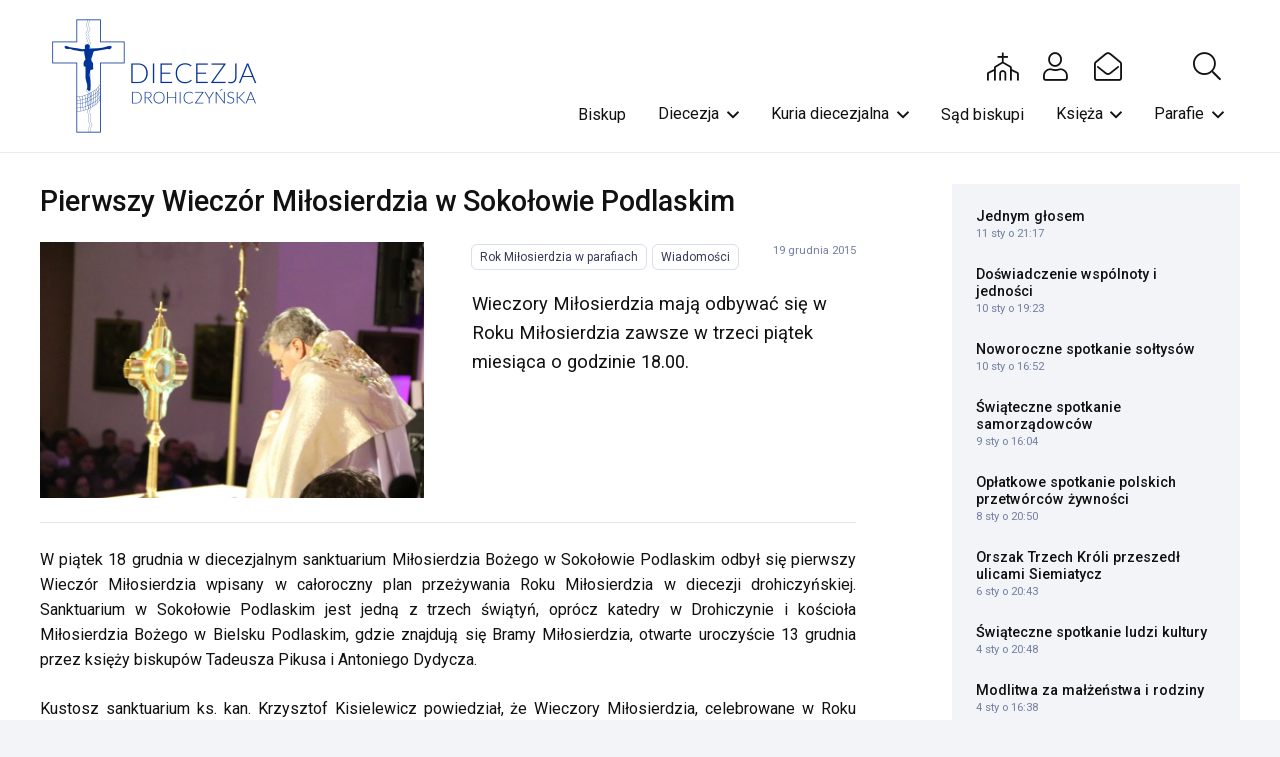

--- FILE ---
content_type: text/html; charset=UTF-8
request_url: https://katecheza.drohiczynska.pl/aktualnosci/pierwszy-wieczor-milosierdzia-w-sokolowie-podlaskim/
body_size: 27144
content:
<!DOCTYPE HTML>
<html dir="ltr" lang="pl-PL" prefix="og: https://ogp.me/ns#" xmlns:og="http://ogp.me/ns#" xmlns:fb="http://ogp.me/ns/fb#">
<head>
	<meta charset="UTF-8"><link rel="preconnect" href="https://fonts.gstatic.com/" crossorigin />
	<title>Pierwszy Wieczór Miłosierdzia w Sokołowie Podlaskim - Diecezja Drohiczyńska</title>

		<!-- All in One SEO 4.9.2 - aioseo.com -->
	<meta name="description" content="Wieczory Miłosierdzia mają odbywać się w Roku Miłosierdzia zawsze w trzeci piątek miesiąca o godzinie 18.00." />
	<meta name="robots" content="max-image-preview:large" />
	<meta name="author" content="drohdiec"/>
	<link rel="canonical" href="https://katecheza.drohiczynska.pl/aktualnosci/pierwszy-wieczor-milosierdzia-w-sokolowie-podlaskim/" />
	<meta name="generator" content="All in One SEO (AIOSEO) 4.9.2" />
		<meta property="og:locale" content="pl_PL" />
		<meta property="og:site_name" content="Diecezja Drohiczyńska - serwis informacyjny" />
		<meta property="og:type" content="article" />
		<meta property="og:title" content="Pierwszy Wieczór Miłosierdzia w Sokołowie Podlaskim - Diecezja Drohiczyńska" />
		<meta property="og:description" content="Wieczory Miłosierdzia mają odbywać się w Roku Miłosierdzia zawsze w trzeci piątek miesiąca o godzinie 18.00." />
		<meta property="og:url" content="https://katecheza.drohiczynska.pl/aktualnosci/pierwszy-wieczor-milosierdzia-w-sokolowie-podlaskim/" />
		<meta property="article:published_time" content="2015-12-19T17:10:49+00:00" />
		<meta property="article:modified_time" content="2016-12-13T12:07:02+00:00" />
		<meta name="twitter:card" content="summary_large_image" />
		<meta name="twitter:title" content="Pierwszy Wieczór Miłosierdzia w Sokołowie Podlaskim - Diecezja Drohiczyńska" />
		<meta name="twitter:description" content="Wieczory Miłosierdzia mają odbywać się w Roku Miłosierdzia zawsze w trzeci piątek miesiąca o godzinie 18.00." />
		<script type="application/ld+json" class="aioseo-schema">
			{"@context":"https:\/\/schema.org","@graph":[{"@type":"BlogPosting","@id":"https:\/\/katecheza.drohiczynska.pl\/aktualnosci\/pierwszy-wieczor-milosierdzia-w-sokolowie-podlaskim\/#blogposting","name":"Pierwszy Wiecz\u00f3r Mi\u0142osierdzia w Soko\u0142owie Podlaskim - Diecezja Drohiczy\u0144ska","headline":"Pierwszy Wiecz\u00f3r Mi\u0142osierdzia w Soko\u0142owie Podlaskim","author":{"@id":"https:\/\/katecheza.drohiczynska.pl\/aktualnosci\/author\/drohdiec\/#author"},"publisher":{"@id":"https:\/\/katecheza.drohiczynska.pl\/#organization"},"image":{"@type":"ImageObject","url":"https:\/\/drohiczynska.pl\/wp-content\/uploads\/2015\/12\/ksap_wiecz_milos_sokolow-089.jpg","width":800,"height":533},"datePublished":"2015-12-19T18:10:49+01:00","dateModified":"2016-12-13T13:07:02+01:00","inLanguage":"pl-PL","mainEntityOfPage":{"@id":"https:\/\/katecheza.drohiczynska.pl\/aktualnosci\/pierwszy-wieczor-milosierdzia-w-sokolowie-podlaskim\/#webpage"},"isPartOf":{"@id":"https:\/\/katecheza.drohiczynska.pl\/aktualnosci\/pierwszy-wieczor-milosierdzia-w-sokolowie-podlaskim\/#webpage"},"articleSection":"Rok Mi\u0142osierdzia w parafiach, Wiadomo\u015bci"},{"@type":"BreadcrumbList","@id":"https:\/\/katecheza.drohiczynska.pl\/aktualnosci\/pierwszy-wieczor-milosierdzia-w-sokolowie-podlaskim\/#breadcrumblist","itemListElement":[{"@type":"ListItem","@id":"https:\/\/katecheza.drohiczynska.pl#listItem","position":1,"name":"Home","item":"https:\/\/katecheza.drohiczynska.pl","nextItem":{"@type":"ListItem","@id":"https:\/\/katecheza.drohiczynska.pl\/aktualnosci\/#listItem","name":"Aktualno\u015bci"}},{"@type":"ListItem","@id":"https:\/\/katecheza.drohiczynska.pl\/aktualnosci\/#listItem","position":2,"name":"Aktualno\u015bci","item":"https:\/\/katecheza.drohiczynska.pl\/aktualnosci\/","nextItem":{"@type":"ListItem","@id":"https:\/\/katecheza.drohiczynska.pl\/sekcja\/rok-milosierdzia\/#listItem","name":"Rok Mi\u0142osierdzia"},"previousItem":{"@type":"ListItem","@id":"https:\/\/katecheza.drohiczynska.pl#listItem","name":"Home"}},{"@type":"ListItem","@id":"https:\/\/katecheza.drohiczynska.pl\/sekcja\/rok-milosierdzia\/#listItem","position":3,"name":"Rok Mi\u0142osierdzia","item":"https:\/\/katecheza.drohiczynska.pl\/sekcja\/rok-milosierdzia\/","nextItem":{"@type":"ListItem","@id":"https:\/\/katecheza.drohiczynska.pl\/sekcja\/rok-milosierdzia\/rok-milosierdzia-w-parafiach\/#listItem","name":"Rok Mi\u0142osierdzia w parafiach"},"previousItem":{"@type":"ListItem","@id":"https:\/\/katecheza.drohiczynska.pl\/aktualnosci\/#listItem","name":"Aktualno\u015bci"}},{"@type":"ListItem","@id":"https:\/\/katecheza.drohiczynska.pl\/sekcja\/rok-milosierdzia\/rok-milosierdzia-w-parafiach\/#listItem","position":4,"name":"Rok Mi\u0142osierdzia w parafiach","item":"https:\/\/katecheza.drohiczynska.pl\/sekcja\/rok-milosierdzia\/rok-milosierdzia-w-parafiach\/","nextItem":{"@type":"ListItem","@id":"https:\/\/katecheza.drohiczynska.pl\/aktualnosci\/pierwszy-wieczor-milosierdzia-w-sokolowie-podlaskim\/#listItem","name":"Pierwszy Wiecz\u00f3r Mi\u0142osierdzia w Soko\u0142owie Podlaskim"},"previousItem":{"@type":"ListItem","@id":"https:\/\/katecheza.drohiczynska.pl\/sekcja\/rok-milosierdzia\/#listItem","name":"Rok Mi\u0142osierdzia"}},{"@type":"ListItem","@id":"https:\/\/katecheza.drohiczynska.pl\/aktualnosci\/pierwszy-wieczor-milosierdzia-w-sokolowie-podlaskim\/#listItem","position":5,"name":"Pierwszy Wiecz\u00f3r Mi\u0142osierdzia w Soko\u0142owie Podlaskim","previousItem":{"@type":"ListItem","@id":"https:\/\/katecheza.drohiczynska.pl\/sekcja\/rok-milosierdzia\/rok-milosierdzia-w-parafiach\/#listItem","name":"Rok Mi\u0142osierdzia w parafiach"}}]},{"@type":"Organization","@id":"https:\/\/katecheza.drohiczynska.pl\/#organization","name":"Diecezja Drohiczy\u0144ska","description":"serwis informacyjny","url":"https:\/\/katecheza.drohiczynska.pl\/"},{"@type":"Person","@id":"https:\/\/katecheza.drohiczynska.pl\/aktualnosci\/author\/drohdiec\/#author","url":"https:\/\/katecheza.drohiczynska.pl\/aktualnosci\/author\/drohdiec\/","name":"drohdiec"},{"@type":"WebPage","@id":"https:\/\/katecheza.drohiczynska.pl\/aktualnosci\/pierwszy-wieczor-milosierdzia-w-sokolowie-podlaskim\/#webpage","url":"https:\/\/katecheza.drohiczynska.pl\/aktualnosci\/pierwszy-wieczor-milosierdzia-w-sokolowie-podlaskim\/","name":"Pierwszy Wiecz\u00f3r Mi\u0142osierdzia w Soko\u0142owie Podlaskim - Diecezja Drohiczy\u0144ska","description":"Wieczory Mi\u0142osierdzia maj\u0105 odbywa\u0107 si\u0119 w Roku Mi\u0142osierdzia zawsze w trzeci pi\u0105tek miesi\u0105ca o godzinie 18.00.","inLanguage":"pl-PL","isPartOf":{"@id":"https:\/\/katecheza.drohiczynska.pl\/#website"},"breadcrumb":{"@id":"https:\/\/katecheza.drohiczynska.pl\/aktualnosci\/pierwszy-wieczor-milosierdzia-w-sokolowie-podlaskim\/#breadcrumblist"},"author":{"@id":"https:\/\/katecheza.drohiczynska.pl\/aktualnosci\/author\/drohdiec\/#author"},"creator":{"@id":"https:\/\/katecheza.drohiczynska.pl\/aktualnosci\/author\/drohdiec\/#author"},"image":{"@type":"ImageObject","url":"https:\/\/drohiczynska.pl\/wp-content\/uploads\/2015\/12\/ksap_wiecz_milos_sokolow-089.jpg","@id":"https:\/\/katecheza.drohiczynska.pl\/aktualnosci\/pierwszy-wieczor-milosierdzia-w-sokolowie-podlaskim\/#mainImage","width":800,"height":533},"primaryImageOfPage":{"@id":"https:\/\/katecheza.drohiczynska.pl\/aktualnosci\/pierwszy-wieczor-milosierdzia-w-sokolowie-podlaskim\/#mainImage"},"datePublished":"2015-12-19T18:10:49+01:00","dateModified":"2016-12-13T13:07:02+01:00"},{"@type":"WebSite","@id":"https:\/\/katecheza.drohiczynska.pl\/#website","url":"https:\/\/katecheza.drohiczynska.pl\/","name":"Diecezja Drohiczy\u0144ska","description":"serwis informacyjny","inLanguage":"pl-PL","publisher":{"@id":"https:\/\/katecheza.drohiczynska.pl\/#organization"}}]}
		</script>
		<!-- All in One SEO -->

<link rel='dns-prefetch' href='//fonts.googleapis.com' />
<link rel="alternate" type="application/rss+xml" title="Diecezja Drohiczyńska &raquo; Kanał z wpisami" href="https://katecheza.drohiczynska.pl/feed/" />
<link rel="alternate" type="application/rss+xml" title="Diecezja Drohiczyńska &raquo; Kanał z komentarzami" href="https://katecheza.drohiczynska.pl/comments/feed/" />
<link rel="alternate" title="oEmbed (JSON)" type="application/json+oembed" href="https://katecheza.drohiczynska.pl/wp-json/oembed/1.0/embed?url=https%3A%2F%2Fkatecheza.drohiczynska.pl%2Faktualnosci%2Fpierwszy-wieczor-milosierdzia-w-sokolowie-podlaskim%2F" />
<link rel="alternate" title="oEmbed (XML)" type="text/xml+oembed" href="https://katecheza.drohiczynska.pl/wp-json/oembed/1.0/embed?url=https%3A%2F%2Fkatecheza.drohiczynska.pl%2Faktualnosci%2Fpierwszy-wieczor-milosierdzia-w-sokolowie-podlaskim%2F&#038;format=xml" />
<link rel="canonical" href="https://katecheza.drohiczynska.pl/aktualnosci/pierwszy-wieczor-milosierdzia-w-sokolowie-podlaskim" />
<meta name="viewport" content="width=device-width, initial-scale=1">
<meta name="SKYPE_TOOLBAR" content="SKYPE_TOOLBAR_PARSER_COMPATIBLE">
<meta name="theme-color" content="#f2f4f7">
<meta property="og:title" content="Pierwszy Wieczór Miłosierdzia w Sokołowie Podlaskim - Diecezja Drohiczyńska">
<meta name="description" property="og:description" content="Wieczory Miłosierdzia mają odbywać się w Roku Miłosierdzia zawsze w trzeci piątek miesiąca o godzinie 18.00.">
<meta property="og:url" content="https://katecheza.drohiczynska.pl/aktualnosci/pierwszy-wieczor-milosierdzia-w-sokolowie-podlaskim">
<meta property="og:locale" content="pl_PL">
<meta property="og:site_name" content="Diecezja Drohiczyńska">
<meta property="og:type" content="article">
<meta property="og:image" content="https://drohiczynska.pl/wp-content/uploads/2015/12/ksap_wiecz_milos_sokolow-089.jpg" itemprop="image">
<style id='wp-img-auto-sizes-contain-inline-css'>img:is([sizes=auto i],[sizes^="auto," i]){contain-intrinsic-size:3000px 1500px}</style>
<script>WebFontConfig={google:{families:["Roboto:400,700,500&display=swap"]}};if ( typeof WebFont === "object" && typeof WebFont.load === "function" ) { WebFont.load( WebFontConfig ); }</script><script data-optimized="1" src="https://katecheza.drohiczynska.pl/wp-content/plugins/litespeed-cache/assets/js/webfontloader.min.js"></script>
<style id='wp-emoji-styles-inline-css'>img.wp-smiley,img.emoji{display:inline!important;border:none!important;box-shadow:none!important;height:1em!important;width:1em!important;margin:0 0.07em!important;vertical-align:-0.1em!important;background:none!important;padding:0!important}</style>

<link data-optimized="1" rel='stylesheet' id='us-style-css' href='https://katecheza.drohiczynska.pl/wp-content/litespeed/css/cddeec23d2c2573dac458eaf28ed8213.css?ver=37604' media='all' />
<link data-optimized="1" rel='stylesheet' id='theme-style-css' href='https://katecheza.drohiczynska.pl/wp-content/litespeed/css/407b3f83ab5a7755f80516aa9b0f11ce.css?ver=1b57d' media='all' />
<script></script><link rel="https://api.w.org/" href="https://katecheza.drohiczynska.pl/wp-json/" /><link rel="alternate" title="JSON" type="application/json" href="https://katecheza.drohiczynska.pl/wp-json/wp/v2/posts/9656" /><link rel="EditURI" type="application/rsd+xml" title="RSD" href="https://katecheza.drohiczynska.pl/xmlrpc.php?rsd" />
<link rel='shortlink' href='https://katecheza.drohiczynska.pl/?p=9656' />
		<script id="us_add_no_touch">
			if ( ! /Android|webOS|iPhone|iPad|iPod|BlackBerry|IEMobile|Opera Mini/i.test( navigator.userAgent ) ) {
				document.documentElement.classList.add( "no-touch" );
			}
		</script>
				<script id="us_color_scheme_switch_class">
			if ( document.cookie.includes( "us_color_scheme_switch_is_on=true" ) ) {
				document.documentElement.classList.add( "us-color-scheme-on" );
			}
		</script>
		<meta name="generator" content="Powered by WPBakery Page Builder - drag and drop page builder for WordPress."/>
		<style id="wp-custom-css">.page-id-36046 .w-hwrapper{display:none}</style>
		<noscript><style> .wpb_animate_when_almost_visible { opacity: 1; }</style></noscript>
<!-- START - Open Graph and Twitter Card Tags 3.3.7 -->
 <!-- Facebook Open Graph -->
  <meta property="og:site_name" content="Diecezja Drohiczyńska"/>
  <meta property="og:title" content="Pierwszy Wieczór Miłosierdzia w Sokołowie Podlaskim"/>
  <meta property="og:url" content="https://katecheza.drohiczynska.pl/aktualnosci/pierwszy-wieczor-milosierdzia-w-sokolowie-podlaskim/"/>
  <meta property="og:type" content="article"/>
  <meta property="og:description" content="Wieczory Miłosierdzia mają odbywać się w Roku Miłosierdzia zawsze w trzeci piątek miesiąca o godzinie 18.00."/>
  <meta property="og:image" content="https://drohiczynska.pl/wp-content/uploads/2015/12/ksap_wiecz_milos_sokolow-089.jpg"/>
  <meta property="og:image:url" content="https://drohiczynska.pl/wp-content/uploads/2015/12/ksap_wiecz_milos_sokolow-089.jpg"/>
  <meta property="og:image:secure_url" content="https://drohiczynska.pl/wp-content/uploads/2015/12/ksap_wiecz_milos_sokolow-089.jpg"/>
 <!-- Google+ / Schema.org -->
  <meta itemprop="name" content="Pierwszy Wieczór Miłosierdzia w Sokołowie Podlaskim"/>
  <meta itemprop="headline" content="Pierwszy Wieczór Miłosierdzia w Sokołowie Podlaskim"/>
  <meta itemprop="description" content="Wieczory Miłosierdzia mają odbywać się w Roku Miłosierdzia zawsze w trzeci piątek miesiąca o godzinie 18.00."/>
  <meta itemprop="image" content="https://drohiczynska.pl/wp-content/uploads/2015/12/ksap_wiecz_milos_sokolow-089.jpg"/>
  <meta itemprop="datePublished" content="2015-12-19"/>
  <meta itemprop="dateModified" content="2016-12-13T13:07:02+01:00" />
  <meta itemprop="author" content="drohdiec"/>
 <!-- Twitter Cards -->
  <meta name="twitter:title" content="Pierwszy Wieczór Miłosierdzia w Sokołowie Podlaskim"/>
  <meta name="twitter:url" content="https://katecheza.drohiczynska.pl/aktualnosci/pierwszy-wieczor-milosierdzia-w-sokolowie-podlaskim/"/>
  <meta name="twitter:description" content="Wieczory Miłosierdzia mają odbywać się w Roku Miłosierdzia zawsze w trzeci piątek miesiąca o godzinie 18.00."/>
  <meta name="twitter:image" content="https://drohiczynska.pl/wp-content/uploads/2015/12/ksap_wiecz_milos_sokolow-089.jpg"/>
  <meta name="twitter:card" content="summary_large_image"/>
 <!-- SEO -->
 <!-- Misc. tags -->
 <!-- is_singular -->
<!-- END - Open Graph and Twitter Card Tags 3.3.7 -->
	
		<style id="us-icon-fonts">@font-face{font-display:block;font-style:normal;font-family:"fontawesome";font-weight:900;src:url(https://katecheza.drohiczynska.pl/wp-content/themes/Impreza/fonts/fa-solid-900.woff2?ver=8.36.1) format("woff2")}.fas{font-family:"fontawesome";font-weight:900}@font-face{font-display:block;font-style:normal;font-family:"fontawesome";font-weight:400;src:url(https://katecheza.drohiczynska.pl/wp-content/themes/Impreza/fonts/fa-regular-400.woff2?ver=8.36.1) format("woff2")}.far{font-family:"fontawesome";font-weight:400}@font-face{font-display:block;font-style:normal;font-family:"fontawesome";font-weight:300;src:url(https://katecheza.drohiczynska.pl/wp-content/themes/Impreza/fonts/fa-light-300.woff2?ver=8.36.1) format("woff2")}.fal{font-family:"fontawesome";font-weight:300}@font-face{font-display:block;font-style:normal;font-family:"Font Awesome 5 Duotone";font-weight:900;src:url(https://katecheza.drohiczynska.pl/wp-content/themes/Impreza/fonts/fa-duotone-900.woff2?ver=8.36.1) format("woff2")}.fad{font-family:"Font Awesome 5 Duotone";font-weight:900}.fad{position:relative}.fad:before{position:absolute}.fad:after{opacity:.4}@font-face{font-display:block;font-style:normal;font-family:"Font Awesome 5 Brands";font-weight:400;src:url(https://katecheza.drohiczynska.pl/wp-content/themes/Impreza/fonts/fa-brands-400.woff2?ver=8.36.1) format("woff2")}.fab{font-family:"Font Awesome 5 Brands";font-weight:400}@font-face{font-display:block;font-style:normal;font-family:"Material Icons";font-weight:400;src:url(https://katecheza.drohiczynska.pl/wp-content/themes/Impreza/fonts/material-icons.woff2?ver=8.36.1) format("woff2")}.material-icons{font-family:"Material Icons";font-weight:400}</style>
				<style id="us-theme-options-css">:root{--color-header-middle-bg:#fff;--color-header-middle-bg-grad:#fff;--color-header-middle-text:#111;--color-header-middle-text-hover:#003598;--color-header-transparent-bg:transparent;--color-header-transparent-bg-grad:transparent;--color-header-transparent-text:#fff;--color-header-transparent-text-hover:#fff;--color-chrome-toolbar:#f2f4f7;--color-header-top-bg:#f2f4f7;--color-header-top-bg-grad:#f2f4f7;--color-header-top-text:#727f9f;--color-header-top-text-hover:#646cfd;--color-header-top-transparent-bg:rgba(0,0,0,0.2);--color-header-top-transparent-bg-grad:rgba(0,0,0,0.2);--color-header-top-transparent-text:rgba(255,255,255,0.66);--color-header-top-transparent-text-hover:#fff;--color-content-bg:#fff;--color-content-bg-grad:#fff;--color-content-bg-alt:#f2f4f7;--color-content-bg-alt-grad:#f2f4f7;--color-content-border:#e3e7f0;--color-content-heading:#111;--color-content-heading-grad:#111;--color-content-text:#111;--color-content-link:#003598;--color-content-link-hover:#003598;--color-content-primary:#003598;--color-content-primary-grad:#003598;--color-content-secondary:#35415b;--color-content-secondary-grad:#35415b;--color-content-faded:#727f9f;--color-content-overlay:rgba(15,19,31,0.80);--color-content-overlay-grad:rgba(15,19,31,0.80);--color-alt-content-bg:#f2f4f7;--color-alt-content-bg-grad:#f2f4f7;--color-alt-content-bg-alt:#fff;--color-alt-content-bg-alt-grad:#fff;--color-alt-content-border:#e3e7f0;--color-alt-content-heading:#0f131f;--color-alt-content-heading-grad:#0f131f;--color-alt-content-text:#35415b;--color-alt-content-link:#646cfd;--color-alt-content-link-hover:#35415b;--color-alt-content-primary:#646cfd;--color-alt-content-primary-grad:#646cfd;--color-alt-content-secondary:#35415b;--color-alt-content-secondary-grad:#35415b;--color-alt-content-faded:#727f9f;--color-alt-content-overlay:rgba(100,108,253,0.85);--color-alt-content-overlay-grad:rgba(100,108,253,0.85);--color-footer-bg:#0f131f;--color-footer-bg-grad:#0f131f;--color-footer-bg-alt:#1c2130;--color-footer-bg-alt-grad:#1c2130;--color-footer-border:#2b3242;--color-footer-heading:#fff;--color-footer-heading-grad:#fff;--color-footer-text:#8d9096;--color-footer-link:#646cfd;--color-footer-link-hover:#fff;--color-subfooter-bg:#35415b;--color-subfooter-bg-grad:#35415b;--color-subfooter-bg-alt:#2b3242;--color-subfooter-bg-alt-grad:#2b3242;--color-subfooter-border:#727f9f;--color-subfooter-heading:#e3e7f0;--color-subfooter-heading-grad:#e3e7f0;--color-subfooter-text:#9ba5bf;--color-subfooter-link:#e3e7f0;--color-subfooter-link-hover:#fff;--color-content-primary-faded:rgba(0,53,152,0.15);--box-shadow:0 5px 15px rgba(0,0,0,.15);--box-shadow-up:0 -5px 15px rgba(0,0,0,.15);--site-canvas-width:1300px;--site-content-width:1400px;--text-block-margin-bottom:0rem;--focus-outline-width:2px}:root{--font-family:Roboto,sans-serif;--font-size:16px;--line-height:1.6;--font-weight:400;--bold-font-weight:700;--text-transform:none;--font-style:normal;--letter-spacing:0em;--h1-font-family:Roboto,sans-serif;--h1-font-size:2.027rem;--h1-line-height:1.2;--h1-font-weight:500;--h1-bold-font-weight:700;--h1-text-transform:none;--h1-font-style:normal;--h1-letter-spacing:0em;--h1-margin-bottom:1.5rem;--h2-font-family:var(--h1-font-family);--h2-font-size:1.802rem;--h2-line-height:1.2;--h2-font-weight:var(--h1-font-weight);--h2-bold-font-weight:var(--h1-bold-font-weight);--h2-text-transform:var(--h1-text-transform);--h2-font-style:var(--h1-font-style);--h2-letter-spacing:0em;--h2-margin-bottom:1.5rem;--h3-font-family:var(--h1-font-family);--h3-font-size:1.602rem;--h3-line-height:1.2;--h3-font-weight:var(--h1-font-weight);--h3-bold-font-weight:var(--h1-bold-font-weight);--h3-text-transform:var(--h1-text-transform);--h3-font-style:var(--h1-font-style);--h3-letter-spacing:0em;--h3-margin-bottom:1.5rem;--h4-font-family:var(--h1-font-family);--h4-font-size:1.424rem;--h4-line-height:1.2;--h4-font-weight:var(--h1-font-weight);--h4-bold-font-weight:var(--h1-bold-font-weight);--h4-text-transform:var(--h1-text-transform);--h4-font-style:var(--h1-font-style);--h4-letter-spacing:0em;--h4-margin-bottom:1.5rem;--h5-font-family:var(--h1-font-family);--h5-font-size:1.266rem;--h5-line-height:1.2;--h5-font-weight:var(--h1-font-weight);--h5-bold-font-weight:var(--h1-bold-font-weight);--h5-text-transform:var(--h1-text-transform);--h5-font-style:var(--h1-font-style);--h5-letter-spacing:0em;--h5-margin-bottom:1.5rem;--h6-font-family:var(--h1-font-family);--h6-font-size:1.125rem;--h6-line-height:1.2;--h6-font-weight:var(--h1-font-weight);--h6-bold-font-weight:var(--h1-bold-font-weight);--h6-text-transform:var(--h1-text-transform);--h6-font-style:var(--h1-font-style);--h6-letter-spacing:0em;--h6-margin-bottom:1.5rem}@media (min-width:1025px) and (max-width:1200px){:root{--h2-font-size:2.488rem}}@media (min-width:601px) and (max-width:1024px){:root{--h2-font-size:2.488rem}}@media (max-width:600px){:root{--h2-font-size:2.488rem}}h1{font-family:var(--h1-font-family,inherit);font-weight:var(--h1-font-weight,inherit);font-size:var(--h1-font-size,inherit);font-style:var(--h1-font-style,inherit);line-height:var(--h1-line-height,1.4);letter-spacing:var(--h1-letter-spacing,inherit);text-transform:var(--h1-text-transform,inherit);margin-bottom:var(--h1-margin-bottom,1.5rem)}h1>strong{font-weight:var(--h1-bold-font-weight,bold)}h2{font-family:var(--h2-font-family,inherit);font-weight:var(--h2-font-weight,inherit);font-size:var(--h2-font-size,inherit);font-style:var(--h2-font-style,inherit);line-height:var(--h2-line-height,1.4);letter-spacing:var(--h2-letter-spacing,inherit);text-transform:var(--h2-text-transform,inherit);margin-bottom:var(--h2-margin-bottom,1.5rem)}h2>strong{font-weight:var(--h2-bold-font-weight,bold)}h3{font-family:var(--h3-font-family,inherit);font-weight:var(--h3-font-weight,inherit);font-size:var(--h3-font-size,inherit);font-style:var(--h3-font-style,inherit);line-height:var(--h3-line-height,1.4);letter-spacing:var(--h3-letter-spacing,inherit);text-transform:var(--h3-text-transform,inherit);margin-bottom:var(--h3-margin-bottom,1.5rem)}h3>strong{font-weight:var(--h3-bold-font-weight,bold)}h4{font-family:var(--h4-font-family,inherit);font-weight:var(--h4-font-weight,inherit);font-size:var(--h4-font-size,inherit);font-style:var(--h4-font-style,inherit);line-height:var(--h4-line-height,1.4);letter-spacing:var(--h4-letter-spacing,inherit);text-transform:var(--h4-text-transform,inherit);margin-bottom:var(--h4-margin-bottom,1.5rem)}h4>strong{font-weight:var(--h4-bold-font-weight,bold)}h5{font-family:var(--h5-font-family,inherit);font-weight:var(--h5-font-weight,inherit);font-size:var(--h5-font-size,inherit);font-style:var(--h5-font-style,inherit);line-height:var(--h5-line-height,1.4);letter-spacing:var(--h5-letter-spacing,inherit);text-transform:var(--h5-text-transform,inherit);margin-bottom:var(--h5-margin-bottom,1.5rem)}h5>strong{font-weight:var(--h5-bold-font-weight,bold)}h6{font-family:var(--h6-font-family,inherit);font-weight:var(--h6-font-weight,inherit);font-size:var(--h6-font-size,inherit);font-style:var(--h6-font-style,inherit);line-height:var(--h6-line-height,1.4);letter-spacing:var(--h6-letter-spacing,inherit);text-transform:var(--h6-text-transform,inherit);margin-bottom:var(--h6-margin-bottom,1.5rem)}h6>strong{font-weight:var(--h6-bold-font-weight,bold)}body{background:var(--color-content-bg-alt)}@media (max-width:1480px){.l-main .aligncenter{max-width:calc(100vw - 5rem)}}@media (min-width:1201px){body.usb_preview .hide_on_default{opacity:0.25!important}.vc_hidden-lg,body:not(.usb_preview) .hide_on_default{display:none!important}.default_align_left{text-align:left;justify-content:flex-start}.default_align_right{text-align:right;justify-content:flex-end}.default_align_center{text-align:center;justify-content:center}.w-hwrapper.default_align_center>*{margin-left:calc(var(--hwrapper-gap,1.2rem) / 2);margin-right:calc(var(--hwrapper-gap,1.2rem) / 2)}.default_align_justify{justify-content:space-between}.w-hwrapper>.default_align_justify,.default_align_justify>.w-btn{width:100%}*:not(.w-hwrapper)>.w-btn-wrapper:not([class*="default_align_none"]):not(.align_none){display:block;margin-inline-end:0}}@media (min-width:1025px) and (max-width:1200px){body.usb_preview .hide_on_laptops{opacity:0.25!important}.vc_hidden-md,body:not(.usb_preview) .hide_on_laptops{display:none!important}.laptops_align_left{text-align:left;justify-content:flex-start}.laptops_align_right{text-align:right;justify-content:flex-end}.laptops_align_center{text-align:center;justify-content:center}.w-hwrapper.laptops_align_center>*{margin-left:calc(var(--hwrapper-gap,1.2rem) / 2);margin-right:calc(var(--hwrapper-gap,1.2rem) / 2)}.laptops_align_justify{justify-content:space-between}.w-hwrapper>.laptops_align_justify,.laptops_align_justify>.w-btn{width:100%}*:not(.w-hwrapper)>.w-btn-wrapper:not([class*="laptops_align_none"]):not(.align_none){display:block;margin-inline-end:0}.g-cols.via_grid[style*="--laptops-columns-gap"]{gap:var(--laptops-columns-gap,3rem)}}@media (min-width:601px) and (max-width:1024px){body.usb_preview .hide_on_tablets{opacity:0.25!important}.vc_hidden-sm,body:not(.usb_preview) .hide_on_tablets{display:none!important}.tablets_align_left{text-align:left;justify-content:flex-start}.tablets_align_right{text-align:right;justify-content:flex-end}.tablets_align_center{text-align:center;justify-content:center}.w-hwrapper.tablets_align_center>*{margin-left:calc(var(--hwrapper-gap,1.2rem) / 2);margin-right:calc(var(--hwrapper-gap,1.2rem) / 2)}.tablets_align_justify{justify-content:space-between}.w-hwrapper>.tablets_align_justify,.tablets_align_justify>.w-btn{width:100%}*:not(.w-hwrapper)>.w-btn-wrapper:not([class*="tablets_align_none"]):not(.align_none){display:block;margin-inline-end:0}.g-cols.via_grid[style*="--tablets-columns-gap"]{gap:var(--tablets-columns-gap,3rem)}}@media (max-width:600px){body.usb_preview .hide_on_mobiles{opacity:0.25!important}.vc_hidden-xs,body:not(.usb_preview) .hide_on_mobiles{display:none!important}.mobiles_align_left{text-align:left;justify-content:flex-start}.mobiles_align_right{text-align:right;justify-content:flex-end}.mobiles_align_center{text-align:center;justify-content:center}.w-hwrapper.mobiles_align_center>*{margin-left:calc(var(--hwrapper-gap,1.2rem) / 2);margin-right:calc(var(--hwrapper-gap,1.2rem) / 2)}.mobiles_align_justify{justify-content:space-between}.w-hwrapper>.mobiles_align_justify,.mobiles_align_justify>.w-btn{width:100%}.w-hwrapper.stack_on_mobiles{display:block}.w-hwrapper.stack_on_mobiles>:not(script){display:block;margin:0 0 var(--hwrapper-gap,1.2rem)}.w-hwrapper.stack_on_mobiles>:last-child{margin-bottom:0}*:not(.w-hwrapper)>.w-btn-wrapper:not([class*="mobiles_align_none"]):not(.align_none){display:block;margin-inline-end:0}.g-cols.via_grid[style*="--mobiles-columns-gap"]{gap:var(--mobiles-columns-gap,1.5rem)}}@media (max-width:1200px){.g-cols.laptops-cols_1{grid-template-columns:100%}.g-cols.laptops-cols_1.reversed>div:last-of-type{order:-1}.g-cols.laptops-cols_2{grid-template-columns:repeat(2,1fr)}.g-cols.laptops-cols_3{grid-template-columns:repeat(3,1fr)}.g-cols.laptops-cols_4{grid-template-columns:repeat(4,1fr)}.g-cols.laptops-cols_5{grid-template-columns:repeat(5,1fr)}.g-cols.laptops-cols_6{grid-template-columns:repeat(6,1fr)}.g-cols.laptops-cols_1-2{grid-template-columns:1fr 2fr}.g-cols.laptops-cols_2-1{grid-template-columns:2fr 1fr}.g-cols.laptops-cols_2-3{grid-template-columns:2fr 3fr}.g-cols.laptops-cols_3-2{grid-template-columns:3fr 2fr}.g-cols.laptops-cols_1-3{grid-template-columns:1fr 3fr}.g-cols.laptops-cols_3-1{grid-template-columns:3fr 1fr}.g-cols.laptops-cols_1-4{grid-template-columns:1fr 4fr}.g-cols.laptops-cols_4-1{grid-template-columns:4fr 1fr}.g-cols.laptops-cols_1-5{grid-template-columns:1fr 5fr}.g-cols.laptops-cols_5-1{grid-template-columns:5fr 1fr}.g-cols.laptops-cols_1-2-1{grid-template-columns:1fr 2fr 1fr}.g-cols.laptops-cols_1-3-1{grid-template-columns:1fr 3fr 1fr}.g-cols.laptops-cols_1-4-1{grid-template-columns:1fr 4fr 1fr}}@media (max-width:1024px){.g-cols.tablets-cols_1{grid-template-columns:100%}.g-cols.tablets-cols_1.reversed>div:last-of-type{order:-1}.g-cols.tablets-cols_2{grid-template-columns:repeat(2,1fr)}.g-cols.tablets-cols_3{grid-template-columns:repeat(3,1fr)}.g-cols.tablets-cols_4{grid-template-columns:repeat(4,1fr)}.g-cols.tablets-cols_5{grid-template-columns:repeat(5,1fr)}.g-cols.tablets-cols_6{grid-template-columns:repeat(6,1fr)}.g-cols.tablets-cols_1-2{grid-template-columns:1fr 2fr}.g-cols.tablets-cols_2-1{grid-template-columns:2fr 1fr}.g-cols.tablets-cols_2-3{grid-template-columns:2fr 3fr}.g-cols.tablets-cols_3-2{grid-template-columns:3fr 2fr}.g-cols.tablets-cols_1-3{grid-template-columns:1fr 3fr}.g-cols.tablets-cols_3-1{grid-template-columns:3fr 1fr}.g-cols.tablets-cols_1-4{grid-template-columns:1fr 4fr}.g-cols.tablets-cols_4-1{grid-template-columns:4fr 1fr}.g-cols.tablets-cols_1-5{grid-template-columns:1fr 5fr}.g-cols.tablets-cols_5-1{grid-template-columns:5fr 1fr}.g-cols.tablets-cols_1-2-1{grid-template-columns:1fr 2fr 1fr}.g-cols.tablets-cols_1-3-1{grid-template-columns:1fr 3fr 1fr}.g-cols.tablets-cols_1-4-1{grid-template-columns:1fr 4fr 1fr}}@media (max-width:600px){.g-cols.mobiles-cols_1{grid-template-columns:100%}.g-cols.mobiles-cols_1.reversed>div:last-of-type{order:-1}.g-cols.mobiles-cols_2{grid-template-columns:repeat(2,1fr)}.g-cols.mobiles-cols_3{grid-template-columns:repeat(3,1fr)}.g-cols.mobiles-cols_4{grid-template-columns:repeat(4,1fr)}.g-cols.mobiles-cols_5{grid-template-columns:repeat(5,1fr)}.g-cols.mobiles-cols_6{grid-template-columns:repeat(6,1fr)}.g-cols.mobiles-cols_1-2{grid-template-columns:1fr 2fr}.g-cols.mobiles-cols_2-1{grid-template-columns:2fr 1fr}.g-cols.mobiles-cols_2-3{grid-template-columns:2fr 3fr}.g-cols.mobiles-cols_3-2{grid-template-columns:3fr 2fr}.g-cols.mobiles-cols_1-3{grid-template-columns:1fr 3fr}.g-cols.mobiles-cols_3-1{grid-template-columns:3fr 1fr}.g-cols.mobiles-cols_1-4{grid-template-columns:1fr 4fr}.g-cols.mobiles-cols_4-1{grid-template-columns:4fr 1fr}.g-cols.mobiles-cols_1-5{grid-template-columns:1fr 5fr}.g-cols.mobiles-cols_5-1{grid-template-columns:5fr 1fr}.g-cols.mobiles-cols_1-2-1{grid-template-columns:1fr 2fr 1fr}.g-cols.mobiles-cols_1-3-1{grid-template-columns:1fr 3fr 1fr}.g-cols.mobiles-cols_1-4-1{grid-template-columns:1fr 4fr 1fr}.g-cols:not([style*="--columns-gap"]){gap:1.5rem}}@media (max-width:599px){.l-canvas{overflow:hidden}.g-cols.stacking_default.reversed>div:last-of-type{order:-1}.g-cols.stacking_default.via_flex>div:not([class*="vc_col-xs"]){width:100%;margin:0 0 1.5rem}.g-cols.stacking_default.via_grid.mobiles-cols_1{grid-template-columns:100%}.g-cols.stacking_default.via_flex.type_boxes>div,.g-cols.stacking_default.via_flex.reversed>div:first-child,.g-cols.stacking_default.via_flex:not(.reversed)>div:last-child,.g-cols.stacking_default.via_flex>div.has_bg_color{margin-bottom:0}.g-cols.stacking_default.via_flex.type_default>.wpb_column.stretched{margin-left:-1rem;margin-right:-1rem}.g-cols.stacking_default.via_grid.mobiles-cols_1>.wpb_column.stretched,.g-cols.stacking_default.via_flex.type_boxes>.wpb_column.stretched{margin-left:-2.5rem;margin-right:-2.5rem;width:auto}.vc_column-inner.type_sticky>.wpb_wrapper,.vc_column_container.type_sticky>.vc_column-inner{top:0!important}}@media (min-width:600px){body:not(.rtl) .l-section.for_sidebar.at_left>div>.l-sidebar,.rtl .l-section.for_sidebar.at_right>div>.l-sidebar{order:-1}.vc_column_container.type_sticky>.vc_column-inner,.vc_column-inner.type_sticky>.wpb_wrapper{position:-webkit-sticky;position:sticky}.l-section.type_sticky{position:-webkit-sticky;position:sticky;top:0;z-index:11;transition:top 0.3s cubic-bezier(.78,.13,.15,.86) 0.1s}.header_hor .l-header.post_fixed.sticky_auto_hide{z-index:12}.admin-bar .l-section.type_sticky{top:32px}.l-section.type_sticky>.l-section-h{transition:padding-top 0.3s}.header_hor .l-header.pos_fixed:not(.down)~.l-main .l-section.type_sticky:not(:first-of-type){top:var(--header-sticky-height)}.admin-bar.header_hor .l-header.pos_fixed:not(.down)~.l-main .l-section.type_sticky:not(:first-of-type){top:calc(var(--header-sticky-height) + 32px)}.header_hor .l-header.pos_fixed.sticky:not(.down)~.l-main .l-section.type_sticky:first-of-type>.l-section-h{padding-top:var(--header-sticky-height)}.header_hor.headerinpos_bottom .l-header.pos_fixed.sticky:not(.down)~.l-main .l-section.type_sticky:first-of-type>.l-section-h{padding-bottom:var(--header-sticky-height)!important}}@media screen and (min-width:1480px){.g-cols.via_flex.type_default>.wpb_column.stretched:first-of-type{margin-inline-start:min(calc( var(--site-content-width) / 2 + 0px / 2 + 1.5rem - 50vw),-1rem)}.g-cols.via_flex.type_default>.wpb_column.stretched:last-of-type{margin-inline-end:min(calc( var(--site-content-width) / 2 + 0px / 2 + 1.5rem - 50vw),-1rem)}.l-main .alignfull,.w-separator.width_screen,.g-cols.via_grid>.wpb_column.stretched:first-of-type,.g-cols.via_flex.type_boxes>.wpb_column.stretched:first-of-type{margin-inline-start:min(calc( var(--site-content-width) / 2 + 0px / 2 - 50vw ),-2.5rem)}.l-main .alignfull,.w-separator.width_screen,.g-cols.via_grid>.wpb_column.stretched:last-of-type,.g-cols.via_flex.type_boxes>.wpb_column.stretched:last-of-type{margin-inline-end:min(calc( var(--site-content-width) / 2 + 0px / 2 - 50vw ),-2.5rem)}}@media (max-width:600px){.w-form-row.for_submit[style*=btn-size-mobiles] .w-btn{font-size:var(--btn-size-mobiles)!important}}:focus-visible,input[type=checkbox]:focus-visible+i,input[type=checkbox]:focus-visible~.w-color-switch-box,.w-nav-arrow:focus-visible::before,.woocommerce-mini-cart-item:has(:focus-visible){outline-width:var(--focus-outline-width,2px);outline-style:solid;outline-offset:2px;outline-color:var(--color-content-primary)}.w-toplink,.w-header-show{background:rgb(0 0 0 / .3)}.no-touch .w-toplink.active:hover,.no-touch .w-header-show:hover{background:var(--color-content-primary-grad)}button[type=submit]:not(.w-btn),input[type=submit]:not(.w-btn),.us-nav-style_1>*,.navstyle_1>.owl-nav button,.us-btn-style_1{font-size:16px;line-height:1.2!important;font-weight:700;font-style:normal;text-transform:none;letter-spacing:0em;border-radius:.3em;padding:1em 2em;background:var(--color-content-primary);border-color:#fff0;color:#fff!important}button[type=submit]:not(.w-btn):before,input[type=submit]:not(.w-btn),.us-nav-style_1>*:before,.navstyle_1>.owl-nav button:before,.us-btn-style_1:before{border-width:0}.no-touch button[type=submit]:not(.w-btn):hover,.no-touch input[type=submit]:not(.w-btn):hover,.us-nav-style_1>span.current,.no-touch .us-nav-style_1>a:hover,.no-touch .navstyle_1>.owl-nav button:hover,.no-touch .us-btn-style_1:hover{background:var(--color-content-secondary);border-color:#fff0;color:#fff!important}.us-nav-style_1>*{min-width:calc(1.2em + 2 * 1.0em)}.us-nav-style_4>*,.navstyle_4>.owl-nav button,.us-btn-style_4{font-size:15px;line-height:1.2!important;font-weight:400;font-style:normal;text-transform:none;letter-spacing:0em;border-radius:.3em;padding:.7em 2em;background:#fff0;border-color:rgb(0 53 152 / .31);color:var(--color-content-heading)!important}.us-nav-style_4>*:before,.navstyle_4>.owl-nav button:before,.us-btn-style_4:before{border-width:1px}.us-nav-style_4>span.current,.no-touch .us-nav-style_4>a:hover,.no-touch .navstyle_4>.owl-nav button:hover,.no-touch .us-btn-style_4:hover{background:var(--color-content-link);border-color:#fff0;color:#fff!important}.us-nav-style_4>*{min-width:calc(1.2em + 2 * 0.7em)}.us-nav-style_2>*,.navstyle_2>.owl-nav button,.us-btn-style_2{font-size:16px;line-height:1.2!important;font-weight:700;font-style:normal;text-transform:none;letter-spacing:0em;border-radius:.3em;padding:1em 2em;background:var(--color-content-border);border-color:#fff0;color:var(--color-content-text)!important}.us-nav-style_2>*:before,.navstyle_2>.owl-nav button:before,.us-btn-style_2:before{border-width:0}.us-nav-style_2>span.current,.no-touch .us-nav-style_2>a:hover,.no-touch .navstyle_2>.owl-nav button:hover,.no-touch .us-btn-style_2:hover{background:var(--color-content-text);border-color:#fff0;color:var(--color-content-bg)!important}.us-nav-style_2>*{min-width:calc(1.2em + 2 * 1.0em)}.us-nav-style_3>*,.navstyle_3>.owl-nav button,.us-btn-style_3{font-size:1rem;line-height:1.2!important;font-weight:400;font-style:normal;text-transform:none;letter-spacing:0em;border-radius:.3em;padding:.8em 0em;background:#fff0;border-color:#fff0}.us-nav-style_3>*:before,.navstyle_3>.owl-nav button:before,.us-btn-style_3:before{border-width:2px}.us-nav-style_3>span.current,.no-touch .us-nav-style_3>a:hover,.no-touch .navstyle_3>.owl-nav button:hover,.no-touch .us-btn-style_3:hover{background:#fff0;border-color:#fff0}.us-nav-style_3>*{min-width:calc(1.2em + 2 * 0.8em)}:root{--inputs-font-family:inherit;--inputs-font-size:1em;--inputs-font-weight:400;--inputs-letter-spacing:0em;--inputs-text-transform:none;--inputs-height:3em;--inputs-padding:1em;--inputs-checkbox-size:1.5em;--inputs-border-width:0px;--inputs-border-radius:0.3em;--inputs-background:var(--color-content-bg-alt);--inputs-border-color:var(--color-content-border);--inputs-text-color:var(--color-content-text);--inputs-box-shadow:0px 1px 0px 0px rgba(0,0,0,0.08) inset;--inputs-focus-background:var(--color-content-bg-alt);--inputs-focus-border-color:var(--color-content-border);--inputs-focus-text-color:var(--color-content-text);--inputs-focus-box-shadow:0px 0px 0px 2px var(--color-content-primary)}.color_alternate input:not([type=submit]),.color_alternate textarea,.color_alternate select,.color_alternate .move_label .w-form-row-label{background:var(--color-alt-content-bg-alt-grad)}.color_footer-top input:not([type=submit]),.color_footer-top textarea,.color_footer-top select,.color_footer-top .w-form-row.move_label .w-form-row-label{background:var(--color-subfooter-bg-alt-grad)}.color_footer-bottom input:not([type=submit]),.color_footer-bottom textarea,.color_footer-bottom select,.color_footer-bottom .w-form-row.move_label .w-form-row-label{background:var(--color-footer-bg-alt-grad)}.color_alternate input:not([type=submit]),.color_alternate textarea,.color_alternate select{border-color:var(--color-alt-content-border)}.color_footer-top input:not([type=submit]),.color_footer-top textarea,.color_footer-top select{border-color:var(--color-subfooter-border)}.color_footer-bottom input:not([type=submit]),.color_footer-bottom textarea,.color_footer-bottom select{border-color:var(--color-footer-border)}.color_alternate input:not([type=submit]),.color_alternate textarea,.color_alternate select,.color_alternate .w-form-row-field>i,.color_alternate .w-form-row-field:after,.color_alternate .widget_search form:after,.color_footer-top input:not([type=submit]),.color_footer-top textarea,.color_footer-top select,.color_footer-top .w-form-row-field>i,.color_footer-top .w-form-row-field:after,.color_footer-top .widget_search form:after,.color_footer-bottom input:not([type=submit]),.color_footer-bottom textarea,.color_footer-bottom select,.color_footer-bottom .w-form-row-field>i,.color_footer-bottom .w-form-row-field:after,.color_footer-bottom .widget_search form:after{color:inherit}.leaflet-default-icon-path{background-image:url(https://drohiczynska.pl/wp-content/themes/Impreza/common/css/vendor/images/marker-icon.png)}.header_hor .w-nav.type_desktop .menu-item-170227 .w-nav-list.level_2{left:0;right:0;transform-origin:50% 0;--dropdown-padding:1rem;padding:var(--dropdown-padding,0)}.header_hor .w-nav.type_desktop .menu-item-170227{position:static}.header_hor .w-nav.type_desktop .menu-item-170129 .w-nav-list.level_2{left:auto;right:0;transform-origin:100% 0}</style>
				<style id="us-current-header-css">.l-subheader.at_middle,.l-subheader.at_middle .w-dropdown-list,.l-subheader.at_middle .type_mobile .w-nav-list.level_1{background:var(--color-header-middle-bg);color:var(--color-header-middle-text)}.no-touch .l-subheader.at_middle a:hover,.no-touch .l-header.bg_transparent .l-subheader.at_middle .w-dropdown.opened a:hover{color:var(--color-header-middle-text-hover)}.l-header.bg_transparent:not(.sticky) .l-subheader.at_middle{background:var(--color-header-transparent-bg);color:var(--color-header-transparent-text)}.no-touch .l-header.bg_transparent:not(.sticky) .at_middle .w-cart-link:hover,.no-touch .l-header.bg_transparent:not(.sticky) .at_middle .w-text a:hover,.no-touch .l-header.bg_transparent:not(.sticky) .at_middle .w-html a:hover,.no-touch .l-header.bg_transparent:not(.sticky) .at_middle .w-nav>a:hover,.no-touch .l-header.bg_transparent:not(.sticky) .at_middle .w-menu a:hover,.no-touch .l-header.bg_transparent:not(.sticky) .at_middle .w-search>a:hover,.no-touch .l-header.bg_transparent:not(.sticky) .at_middle .w-socials.shape_none.color_text a:hover,.no-touch .l-header.bg_transparent:not(.sticky) .at_middle .w-socials.shape_none.color_link a:hover,.no-touch .l-header.bg_transparent:not(.sticky) .at_middle .w-dropdown a:hover,.no-touch .l-header.bg_transparent:not(.sticky) .at_middle .type_desktop .menu-item.level_1.opened>a,.no-touch .l-header.bg_transparent:not(.sticky) .at_middle .type_desktop .menu-item.level_1:hover>a{color:var(--color-header-transparent-text-hover)}.l-subheader.at_bottom,.l-subheader.at_bottom .w-dropdown-list,.l-subheader.at_bottom .type_mobile .w-nav-list.level_1{background:var(--color-header-middle-bg);color:var(--color-header-middle-text)}.no-touch .l-subheader.at_bottom a:hover,.no-touch .l-header.bg_transparent .l-subheader.at_bottom .w-dropdown.opened a:hover{color:var(--color-header-middle-text-hover)}.l-header.bg_transparent:not(.sticky) .l-subheader.at_bottom{background:var(--color-header-transparent-bg);color:var(--color-header-transparent-text)}.no-touch .l-header.bg_transparent:not(.sticky) .at_bottom .w-cart-link:hover,.no-touch .l-header.bg_transparent:not(.sticky) .at_bottom .w-text a:hover,.no-touch .l-header.bg_transparent:not(.sticky) .at_bottom .w-html a:hover,.no-touch .l-header.bg_transparent:not(.sticky) .at_bottom .w-nav>a:hover,.no-touch .l-header.bg_transparent:not(.sticky) .at_bottom .w-menu a:hover,.no-touch .l-header.bg_transparent:not(.sticky) .at_bottom .w-search>a:hover,.no-touch .l-header.bg_transparent:not(.sticky) .at_bottom .w-socials.shape_none.color_text a:hover,.no-touch .l-header.bg_transparent:not(.sticky) .at_bottom .w-socials.shape_none.color_link a:hover,.no-touch .l-header.bg_transparent:not(.sticky) .at_bottom .w-dropdown a:hover,.no-touch .l-header.bg_transparent:not(.sticky) .at_bottom .type_desktop .menu-item.level_1.opened>a,.no-touch .l-header.bg_transparent:not(.sticky) .at_bottom .type_desktop .menu-item.level_1:hover>a{color:var(--color-header-transparent-text-hover)}.header_ver .l-header{background:var(--color-header-middle-bg);color:var(--color-header-middle-text)}@media (min-width:1201px){.hidden_for_default{display:none!important}.l-subheader.at_top{display:none}.l-subheader.at_bottom{display:none}.l-header{position:relative;z-index:111;width:100%}.l-subheader{margin:0 auto}.l-subheader.width_full{padding-left:1.5rem;padding-right:1.5rem}.l-subheader-h{display:flex;align-items:center;position:relative;margin:0 auto;max-width:var(--site-content-width,1200px);height:inherit}.w-header-show{display:none}.l-header.pos_fixed{position:fixed;left:0}.l-header.pos_fixed:not(.notransition) .l-subheader{transition-property:transform,background,box-shadow,line-height,height;transition-duration:.3s;transition-timing-function:cubic-bezier(.78,.13,.15,.86)}.headerinpos_bottom.sticky_first_section .l-header.pos_fixed{position:fixed!important}.header_hor .l-header.sticky_auto_hide{transition:transform .3s cubic-bezier(.78,.13,.15,.86) .1s}.header_hor .l-header.sticky_auto_hide.down{transform:translateY(-110%)}.l-header.bg_transparent:not(.sticky) .l-subheader{box-shadow:none!important;background:none}.l-header.bg_transparent~.l-main .l-section.width_full.height_auto:first-of-type>.l-section-h{padding-top:0!important;padding-bottom:0!important}.l-header.pos_static.bg_transparent{position:absolute;left:0}.l-subheader.width_full .l-subheader-h{max-width:none!important}.l-header.shadow_thin .l-subheader.at_middle,.l-header.shadow_thin .l-subheader.at_bottom{box-shadow:0 1px 0 rgb(0 0 0 / .08)}.l-header.shadow_wide .l-subheader.at_middle,.l-header.shadow_wide .l-subheader.at_bottom{box-shadow:0 3px 5px -1px rgb(0 0 0 / .1),0 2px 1px -1px rgb(0 0 0 / .05)}.header_hor .l-subheader-cell>.w-cart{margin-left:0;margin-right:0}:root{--header-height:152px;--header-sticky-height:50px}.l-header:before{content:'152'}.l-header.sticky:before{content:'50'}.l-subheader.at_top{line-height:40px;height:40px}.l-header.sticky .l-subheader.at_top{line-height:40px;height:40px}.l-subheader.at_middle{line-height:152px;height:152px}.l-header.sticky .l-subheader.at_middle{line-height:50px;height:50px}.l-subheader.at_bottom{line-height:50px;height:50px}.l-header.sticky .l-subheader.at_bottom{line-height:50px;height:50px}.headerinpos_above .l-header.pos_fixed{overflow:hidden;transition:transform 0.3s;transform:translate3d(0,-100%,0)}.headerinpos_above .l-header.pos_fixed.sticky{overflow:visible;transform:none}.headerinpos_above .l-header.pos_fixed~.l-section>.l-section-h,.headerinpos_above .l-header.pos_fixed~.l-main .l-section:first-of-type>.l-section-h{padding-top:0!important}.headerinpos_below .l-header.pos_fixed:not(.sticky){position:absolute;top:100%}.headerinpos_below .l-header.pos_fixed~.l-main>.l-section:first-of-type>.l-section-h{padding-top:0!important}.headerinpos_below .l-header.pos_fixed~.l-main .l-section.full_height:nth-of-type(2){min-height:100vh}.headerinpos_below .l-header.pos_fixed~.l-main>.l-section:nth-of-type(2)>.l-section-h{padding-top:var(--header-height)}.headerinpos_bottom .l-header.pos_fixed:not(.sticky){position:absolute;top:100vh}.headerinpos_bottom .l-header.pos_fixed~.l-main>.l-section:first-of-type>.l-section-h{padding-top:0!important}.headerinpos_bottom .l-header.pos_fixed~.l-main>.l-section:first-of-type>.l-section-h{padding-bottom:var(--header-height)}.headerinpos_bottom .l-header.pos_fixed.bg_transparent~.l-main .l-section.valign_center:not(.height_auto):first-of-type>.l-section-h{top:calc(var(--header-height) / 2)}.headerinpos_bottom .l-header.pos_fixed:not(.sticky) .w-cart-dropdown,.headerinpos_bottom .l-header.pos_fixed:not(.sticky) .w-nav.type_desktop .w-nav-list.level_2{bottom:100%;transform-origin:0 100%}.headerinpos_bottom .l-header.pos_fixed:not(.sticky) .w-nav.type_mobile.m_layout_dropdown .w-nav-list.level_1{top:auto;bottom:100%;box-shadow:var(--box-shadow-up)}.headerinpos_bottom .l-header.pos_fixed:not(.sticky) .w-nav.type_desktop .w-nav-list.level_3,.headerinpos_bottom .l-header.pos_fixed:not(.sticky) .w-nav.type_desktop .w-nav-list.level_4{top:auto;bottom:0;transform-origin:0 100%}.headerinpos_bottom .l-header.pos_fixed:not(.sticky) .w-dropdown-list{top:auto;bottom:-.4em;padding-top:.4em;padding-bottom:2.4em}.admin-bar .l-header.pos_static.bg_solid~.l-main .l-section.full_height:first-of-type{min-height:calc(100vh - var(--header-height) - 32px)}.admin-bar .l-header.pos_fixed:not(.sticky_auto_hide)~.l-main .l-section.full_height:not(:first-of-type){min-height:calc(100vh - var(--header-sticky-height) - 32px)}.admin-bar.headerinpos_below .l-header.pos_fixed~.l-main .l-section.full_height:nth-of-type(2){min-height:calc(100vh - 32px)}}@media (min-width:1025px) and (max-width:1200px){.hidden_for_laptops{display:none!important}.l-subheader.at_top{display:none}.l-header{position:relative;z-index:111;width:100%}.l-subheader{margin:0 auto}.l-subheader.width_full{padding-left:1.5rem;padding-right:1.5rem}.l-subheader-h{display:flex;align-items:center;position:relative;margin:0 auto;max-width:var(--site-content-width,1200px);height:inherit}.w-header-show{display:none}.l-header.pos_fixed{position:fixed;left:0}.l-header.pos_fixed:not(.notransition) .l-subheader{transition-property:transform,background,box-shadow,line-height,height;transition-duration:.3s;transition-timing-function:cubic-bezier(.78,.13,.15,.86)}.headerinpos_bottom.sticky_first_section .l-header.pos_fixed{position:fixed!important}.header_hor .l-header.sticky_auto_hide{transition:transform .3s cubic-bezier(.78,.13,.15,.86) .1s}.header_hor .l-header.sticky_auto_hide.down{transform:translateY(-110%)}.l-header.bg_transparent:not(.sticky) .l-subheader{box-shadow:none!important;background:none}.l-header.bg_transparent~.l-main .l-section.width_full.height_auto:first-of-type>.l-section-h{padding-top:0!important;padding-bottom:0!important}.l-header.pos_static.bg_transparent{position:absolute;left:0}.l-subheader.width_full .l-subheader-h{max-width:none!important}.l-header.shadow_thin .l-subheader.at_middle,.l-header.shadow_thin .l-subheader.at_bottom{box-shadow:0 1px 0 rgb(0 0 0 / .08)}.l-header.shadow_wide .l-subheader.at_middle,.l-header.shadow_wide .l-subheader.at_bottom{box-shadow:0 3px 5px -1px rgb(0 0 0 / .1),0 2px 1px -1px rgb(0 0 0 / .05)}.header_hor .l-subheader-cell>.w-cart{margin-left:0;margin-right:0}:root{--header-height:150px;--header-sticky-height:50px}.l-header:before{content:'150'}.l-header.sticky:before{content:'50'}.l-subheader.at_top{line-height:40px;height:40px}.l-header.sticky .l-subheader.at_top{line-height:40px;height:40px}.l-subheader.at_middle{line-height:100px;height:100px}.l-header.sticky .l-subheader.at_middle{line-height:0;height:0;overflow:hidden}.l-subheader.at_bottom{line-height:50px;height:50px}.l-header.sticky .l-subheader.at_bottom{line-height:50px;height:50px}.headerinpos_above .l-header.pos_fixed{overflow:hidden;transition:transform 0.3s;transform:translate3d(0,-100%,0)}.headerinpos_above .l-header.pos_fixed.sticky{overflow:visible;transform:none}.headerinpos_above .l-header.pos_fixed~.l-section>.l-section-h,.headerinpos_above .l-header.pos_fixed~.l-main .l-section:first-of-type>.l-section-h{padding-top:0!important}.headerinpos_below .l-header.pos_fixed:not(.sticky){position:absolute;top:100%}.headerinpos_below .l-header.pos_fixed~.l-main>.l-section:first-of-type>.l-section-h{padding-top:0!important}.headerinpos_below .l-header.pos_fixed~.l-main .l-section.full_height:nth-of-type(2){min-height:100vh}.headerinpos_below .l-header.pos_fixed~.l-main>.l-section:nth-of-type(2)>.l-section-h{padding-top:var(--header-height)}.headerinpos_bottom .l-header.pos_fixed:not(.sticky){position:absolute;top:100vh}.headerinpos_bottom .l-header.pos_fixed~.l-main>.l-section:first-of-type>.l-section-h{padding-top:0!important}.headerinpos_bottom .l-header.pos_fixed~.l-main>.l-section:first-of-type>.l-section-h{padding-bottom:var(--header-height)}.headerinpos_bottom .l-header.pos_fixed.bg_transparent~.l-main .l-section.valign_center:not(.height_auto):first-of-type>.l-section-h{top:calc(var(--header-height) / 2)}.headerinpos_bottom .l-header.pos_fixed:not(.sticky) .w-cart-dropdown,.headerinpos_bottom .l-header.pos_fixed:not(.sticky) .w-nav.type_desktop .w-nav-list.level_2{bottom:100%;transform-origin:0 100%}.headerinpos_bottom .l-header.pos_fixed:not(.sticky) .w-nav.type_mobile.m_layout_dropdown .w-nav-list.level_1{top:auto;bottom:100%;box-shadow:var(--box-shadow-up)}.headerinpos_bottom .l-header.pos_fixed:not(.sticky) .w-nav.type_desktop .w-nav-list.level_3,.headerinpos_bottom .l-header.pos_fixed:not(.sticky) .w-nav.type_desktop .w-nav-list.level_4{top:auto;bottom:0;transform-origin:0 100%}.headerinpos_bottom .l-header.pos_fixed:not(.sticky) .w-dropdown-list{top:auto;bottom:-.4em;padding-top:.4em;padding-bottom:2.4em}.admin-bar .l-header.pos_static.bg_solid~.l-main .l-section.full_height:first-of-type{min-height:calc(100vh - var(--header-height) - 32px)}.admin-bar .l-header.pos_fixed:not(.sticky_auto_hide)~.l-main .l-section.full_height:not(:first-of-type){min-height:calc(100vh - var(--header-sticky-height) - 32px)}.admin-bar.headerinpos_below .l-header.pos_fixed~.l-main .l-section.full_height:nth-of-type(2){min-height:calc(100vh - 32px)}}@media (min-width:601px) and (max-width:1024px){.hidden_for_tablets{display:none!important}.l-subheader.at_top{display:none}.l-subheader.at_bottom{display:none}.l-header{position:relative;z-index:111;width:100%}.l-subheader{margin:0 auto}.l-subheader.width_full{padding-left:1.5rem;padding-right:1.5rem}.l-subheader-h{display:flex;align-items:center;position:relative;margin:0 auto;max-width:var(--site-content-width,1200px);height:inherit}.w-header-show{display:none}.l-header.pos_fixed{position:fixed;left:0}.l-header.pos_fixed:not(.notransition) .l-subheader{transition-property:transform,background,box-shadow,line-height,height;transition-duration:.3s;transition-timing-function:cubic-bezier(.78,.13,.15,.86)}.headerinpos_bottom.sticky_first_section .l-header.pos_fixed{position:fixed!important}.header_hor .l-header.sticky_auto_hide{transition:transform .3s cubic-bezier(.78,.13,.15,.86) .1s}.header_hor .l-header.sticky_auto_hide.down{transform:translateY(-110%)}.l-header.bg_transparent:not(.sticky) .l-subheader{box-shadow:none!important;background:none}.l-header.bg_transparent~.l-main .l-section.width_full.height_auto:first-of-type>.l-section-h{padding-top:0!important;padding-bottom:0!important}.l-header.pos_static.bg_transparent{position:absolute;left:0}.l-subheader.width_full .l-subheader-h{max-width:none!important}.l-header.shadow_thin .l-subheader.at_middle,.l-header.shadow_thin .l-subheader.at_bottom{box-shadow:0 1px 0 rgb(0 0 0 / .08)}.l-header.shadow_wide .l-subheader.at_middle,.l-header.shadow_wide .l-subheader.at_bottom{box-shadow:0 3px 5px -1px rgb(0 0 0 / .1),0 2px 1px -1px rgb(0 0 0 / .05)}.header_hor .l-subheader-cell>.w-cart{margin-left:0;margin-right:0}:root{--header-height:80px;--header-sticky-height:50px}.l-header:before{content:'80'}.l-header.sticky:before{content:'50'}.l-subheader.at_top{line-height:40px;height:40px}.l-header.sticky .l-subheader.at_top{line-height:40px;height:40px}.l-subheader.at_middle{line-height:80px;height:80px}.l-header.sticky .l-subheader.at_middle{line-height:50px;height:50px}.l-subheader.at_bottom{line-height:50px;height:50px}.l-header.sticky .l-subheader.at_bottom{line-height:50px;height:50px}}@media (max-width:600px){.hidden_for_mobiles{display:none!important}.l-subheader.at_top{display:none}.l-header{position:relative;z-index:111;width:100%}.l-subheader{margin:0 auto}.l-subheader.width_full{padding-left:1.5rem;padding-right:1.5rem}.l-subheader-h{display:flex;align-items:center;position:relative;margin:0 auto;max-width:var(--site-content-width,1200px);height:inherit}.w-header-show{display:none}.l-header.pos_fixed{position:fixed;left:0}.l-header.pos_fixed:not(.notransition) .l-subheader{transition-property:transform,background,box-shadow,line-height,height;transition-duration:.3s;transition-timing-function:cubic-bezier(.78,.13,.15,.86)}.headerinpos_bottom.sticky_first_section .l-header.pos_fixed{position:fixed!important}.header_hor .l-header.sticky_auto_hide{transition:transform .3s cubic-bezier(.78,.13,.15,.86) .1s}.header_hor .l-header.sticky_auto_hide.down{transform:translateY(-110%)}.l-header.bg_transparent:not(.sticky) .l-subheader{box-shadow:none!important;background:none}.l-header.bg_transparent~.l-main .l-section.width_full.height_auto:first-of-type>.l-section-h{padding-top:0!important;padding-bottom:0!important}.l-header.pos_static.bg_transparent{position:absolute;left:0}.l-subheader.width_full .l-subheader-h{max-width:none!important}.l-header.shadow_thin .l-subheader.at_middle,.l-header.shadow_thin .l-subheader.at_bottom{box-shadow:0 1px 0 rgb(0 0 0 / .08)}.l-header.shadow_wide .l-subheader.at_middle,.l-header.shadow_wide .l-subheader.at_bottom{box-shadow:0 3px 5px -1px rgb(0 0 0 / .1),0 2px 1px -1px rgb(0 0 0 / .05)}.header_hor .l-subheader-cell>.w-cart{margin-left:0;margin-right:0}:root{--header-height:110px;--header-sticky-height:60px}.l-header:before{content:'110'}.l-header.sticky:before{content:'60'}.l-subheader.at_top{line-height:40px;height:40px}.l-header.sticky .l-subheader.at_top{line-height:40px;height:40px}.l-subheader.at_middle{line-height:60px;height:60px}.l-header.sticky .l-subheader.at_middle{line-height:60px;height:60px}.l-subheader.at_bottom{line-height:50px;height:50px}.l-header.sticky .l-subheader.at_bottom{line-height:0;height:0;overflow:hidden}}@media (min-width:1201px){.ush_image_1{height:120px!important}.l-header.sticky .ush_image_1{height:45px!important}}@media (min-width:1025px) and (max-width:1200px){.ush_image_1{height:120px!important}.l-header.sticky .ush_image_1{height:35px!important}}@media (min-width:601px) and (max-width:1024px){.ush_image_1{height:120px!important}.l-header.sticky .ush_image_1{height:25px!important}}@media (max-width:600px){.ush_image_1{height:50px!important}.l-header.sticky .ush_image_1{height:50px!important}}.header_hor .ush_menu_1.type_desktop .menu-item.level_1>a:not(.w-btn){padding-left:1rem;padding-right:1rem}.header_hor .ush_menu_1.type_desktop .menu-item.level_1>a.w-btn{margin-left:1rem;margin-right:1rem}.header_hor .ush_menu_1.type_desktop.align-edges>.w-nav-list.level_1{margin-left:-1rem;margin-right:-1rem}.header_ver .ush_menu_1.type_desktop .menu-item.level_1>a:not(.w-btn){padding-top:1rem;padding-bottom:1rem}.header_ver .ush_menu_1.type_desktop .menu-item.level_1>a.w-btn{margin-top:1rem;margin-bottom:1rem}.ush_menu_1.type_desktop .menu-item:not(.level_1){font-size:1rem}.ush_menu_1.type_mobile .w-nav-anchor.level_1,.ush_menu_1.type_mobile .w-nav-anchor.level_1+.w-nav-arrow{font-size:1.1rem}.ush_menu_1.type_mobile .w-nav-anchor:not(.level_1),.ush_menu_1.type_mobile .w-nav-anchor:not(.level_1)+.w-nav-arrow{font-size:.9rem}@media (min-width:1201px){.ush_menu_1 .w-nav-icon{font-size:36px}}@media (min-width:1025px) and (max-width:1200px){.ush_menu_1 .w-nav-icon{font-size:32px}}@media (min-width:601px) and (max-width:1024px){.ush_menu_1 .w-nav-icon{font-size:28px}}@media (max-width:600px){.ush_menu_1 .w-nav-icon{font-size:24px}}.ush_menu_1 .w-nav-icon>div{border-width:3px}@media screen and (max-width:999px){.w-nav.ush_menu_1>.w-nav-list.level_1{display:none}.ush_menu_1 .w-nav-control{display:block}}.no-touch .ush_menu_1 .w-nav-item.level_1.opened>a:not(.w-btn),.no-touch .ush_menu_1 .w-nav-item.level_1:hover>a:not(.w-btn){background:#fff0;color:var(--color-header-middle-text-hover)}.ush_menu_1 .w-nav-item.level_1.current-menu-item>a:not(.w-btn),.ush_menu_1 .w-nav-item.level_1.current-menu-ancestor>a:not(.w-btn),.ush_menu_1 .w-nav-item.level_1.current-page-ancestor>a:not(.w-btn){background:#fff0;color:var(--color-header-middle-text-hover)}.l-header.bg_transparent:not(.sticky) .ush_menu_1.type_desktop .w-nav-item.level_1.current-menu-item>a:not(.w-btn),.l-header.bg_transparent:not(.sticky) .ush_menu_1.type_desktop .w-nav-item.level_1.current-menu-ancestor>a:not(.w-btn),.l-header.bg_transparent:not(.sticky) .ush_menu_1.type_desktop .w-nav-item.level_1.current-page-ancestor>a:not(.w-btn){background:#fff0;color:var(--color-header-transparent-text-hover)}.ush_menu_1 .w-nav-list:not(.level_1){background:var(--color-header-middle-bg);color:var(--color-header-middle-text)}.no-touch .ush_menu_1 .w-nav-item:not(.level_1)>a:focus,.no-touch .ush_menu_1 .w-nav-item:not(.level_1):hover>a{background:#fff0;color:var(--color-header-middle-text-hover)}.ush_menu_1 .w-nav-item:not(.level_1).current-menu-item>a,.ush_menu_1 .w-nav-item:not(.level_1).current-menu-ancestor>a,.ush_menu_1 .w-nav-item:not(.level_1).current-page-ancestor>a{background:#fff0;color:var(--color-header-middle-text-hover)}@media (min-width:1201px){.ush_search_1.layout_simple{max-width:300px}.ush_search_1.layout_modern.active{width:300px}.ush_search_1{font-size:1.75rem}}@media (min-width:1025px) and (max-width:1200px){.ush_search_1.layout_simple{max-width:250px}.ush_search_1.layout_modern.active{width:250px}.ush_search_1{font-size:1.75rem}}@media (min-width:601px) and (max-width:1024px){.ush_search_1.layout_simple{max-width:200px}.ush_search_1.layout_modern.active{width:200px}.ush_search_1{font-size:22px}}@media (max-width:600px){.ush_search_1{font-size:20px}}.ush_menu_1{font-size:1rem!important;line-height:1!important}.ush_vwrapper_1{height:100%!important}.ush_hwrapper_1{margin-right:1rem!important}.ush_btn_1{font-size:1.75rem!important}.ush_btn_2{font-size:1.75rem!important}.ush_btn_3{font-size:1.75rem!important}.ush_search_1{margin-left:2rem!important}</style>
				<style id="us-custom-css">.w-nav.type_desktop .w-nav-anchor:not(.level_1){padding:.3em 20px}.w-gallery .w-gallery-list{gap:1rem}.w-nav-arrow{vertical-align:middle}.w-nav.type_desktop .w-nav-list.level_2{padding:1rem}p:empty{display:none}.vc_column-inner .w-menu .current-menu-item>a{font-weight:700}header .w-nav-list.level_2 .current-page-parent a{color:inherit!important}.tooltip{position:relative;display:inline-block;cursor:pointer}.tooltip::after{position:absolute;bottom:70%;left:50%;transform:translateX(-50%);background-color:rgb(0 0 0 / .8);color:#fff;padding:5px 10px;border-radius:4px;white-space:nowrap;opacity:0;pointer-events:none;transition:opacity 0.3s ease;font-size:13px;margin-bottom:5px;z-index:10}.tooltip:hover::after{opacity:1}.tooltip-1::after{content:'Parafie'}.tooltip-2::after{content:'Księża'}.tooltip-3::after{content:'Kontakt'}.pagination>:not(.custom) .page-numbers{font-size:1rem;line-height:2.5rem;height:2.5rem;width:2.5rem}a[href="#"]{cursor:default}li.role-item.current-item{font-weight:700}li.role-item a{color:inherit}ul.roles-links{margin-bottom:1.5rem}.spots-links,.deanery-links{margin-bottom:1.5rem}.post_content table,.post_content table td{width:100%!important}.w-text.drohi-heading>span,.w-text.drohi-heading>span>span{display:block}.av-magazine-top-bar{position:relative}a.av-magazine-top-heading:after{bottom:calc(0rem - 1px)}a.av-magazine-top-heading{position:static}.w-grid-item.event.type-event .w-hwrapper.valign_top .w-vwrapper{flex:1}.diocese_archives .collapse .children{display:none;margin-left:1rem;font-size:.9rem}.diocese_archives .collapse.active .children{display:block}.diocese_archives .collapse.active i{transform:rotateX(180deg)}.diocese_archives .collapse.active>li>a{font-weight:700}.diocese_archives .collapse{margin-bottom:.5rem}.diocese_archives a{color:var(--main-color)}.diocese_archives .collapse>lI>a>span,.diocese_archives .collapse>lI .children span{color:var(--color-content-faded)!important;font-size:0.9rem!important;font-weight:400}.list-item{margin-bottom:1.5rem}img[src*="icon_next"],img[src*="pdf-min"],img[src*="word"],img[src*="icon_down"]{max-height:1.2em;width:auto;margin-right:5px;vertical-align:sub}.no-touch .owl-carousel.navpos_outside.navstyle_circle>.owl-nav button:hover,.no-touch .owl-carousel.navpos_outside.navstyle_block>.owl-nav button:hover{background-color:#fff0}.us-btn-style_badge{font-size:12px!important}time.post_date{font-size:0.75rem!important}body div>time.w-post-elm.post_date{font-size:0.7rem!important}.drohi-heading .w-text-value:after,a.av-magazine-top-heading:after{height:2px!important}.w-post-elm.post_image img{transition:transform .2s}.w-post-elm.post_image:hover img{transform:scale(1.1)}.w-menu.layout_ver .menu>li{margin-bottom:.5rem}.l-subheader.at_bottom .l-subheader-h{border-bottom:2px solid #1b3494}.w-separator.color_border{color:#b4c1e0}.g-breadcrumbs{display:none!IMPORTANT}</style>
		<style id="us-design-options-css">.us_custom_89a1e5cc{font-size:.85rem!important;padding-top:1rem!important;padding-bottom:1rem!important}.us_custom_74920be2{padding-right:3rem!important}.us_custom_c94b3472{padding-bottom:1.5rem!important;border-bottom-width:1px!important;border-color:var(--color-content-border)!important;border-bottom-style:solid!important}.us_custom_1d689710{color:var(--color-content-faded)!important;font-size:.7rem!important}.us_custom_4e447b9a{font-size:1.15rem!important}.us_custom_c70c97eb{background:var(--color-content-bg-alt)!important}.us_custom_e491ad69{border-top-width:1px!important;border-color:var(--color-content-border)!important;border-top-style:solid!important}.us_custom_eb849559{text-align:center!important}@media (min-width:1025px) and (max-width:1200px){.us_custom_74920be2{padding-right:0!important}}@media (min-width:601px) and (max-width:1024px){.us_custom_74920be2{padding-right:0!important}}@media (max-width:600px){.us_custom_74920be2{padding-right:0!important}}</style><style id='global-styles-inline-css'>:root{--wp--preset--aspect-ratio--square:1;--wp--preset--aspect-ratio--4-3:4/3;--wp--preset--aspect-ratio--3-4:3/4;--wp--preset--aspect-ratio--3-2:3/2;--wp--preset--aspect-ratio--2-3:2/3;--wp--preset--aspect-ratio--16-9:16/9;--wp--preset--aspect-ratio--9-16:9/16;--wp--preset--color--black:#000000;--wp--preset--color--cyan-bluish-gray:#abb8c3;--wp--preset--color--white:#ffffff;--wp--preset--color--pale-pink:#f78da7;--wp--preset--color--vivid-red:#cf2e2e;--wp--preset--color--luminous-vivid-orange:#ff6900;--wp--preset--color--luminous-vivid-amber:#fcb900;--wp--preset--color--light-green-cyan:#7bdcb5;--wp--preset--color--vivid-green-cyan:#00d084;--wp--preset--color--pale-cyan-blue:#8ed1fc;--wp--preset--color--vivid-cyan-blue:#0693e3;--wp--preset--color--vivid-purple:#9b51e0;--wp--preset--gradient--vivid-cyan-blue-to-vivid-purple:linear-gradient(135deg,rgb(6,147,227) 0%,rgb(155,81,224) 100%);--wp--preset--gradient--light-green-cyan-to-vivid-green-cyan:linear-gradient(135deg,rgb(122,220,180) 0%,rgb(0,208,130) 100%);--wp--preset--gradient--luminous-vivid-amber-to-luminous-vivid-orange:linear-gradient(135deg,rgb(252,185,0) 0%,rgb(255,105,0) 100%);--wp--preset--gradient--luminous-vivid-orange-to-vivid-red:linear-gradient(135deg,rgb(255,105,0) 0%,rgb(207,46,46) 100%);--wp--preset--gradient--very-light-gray-to-cyan-bluish-gray:linear-gradient(135deg,rgb(238,238,238) 0%,rgb(169,184,195) 100%);--wp--preset--gradient--cool-to-warm-spectrum:linear-gradient(135deg,rgb(74,234,220) 0%,rgb(151,120,209) 20%,rgb(207,42,186) 40%,rgb(238,44,130) 60%,rgb(251,105,98) 80%,rgb(254,248,76) 100%);--wp--preset--gradient--blush-light-purple:linear-gradient(135deg,rgb(255,206,236) 0%,rgb(152,150,240) 100%);--wp--preset--gradient--blush-bordeaux:linear-gradient(135deg,rgb(254,205,165) 0%,rgb(254,45,45) 50%,rgb(107,0,62) 100%);--wp--preset--gradient--luminous-dusk:linear-gradient(135deg,rgb(255,203,112) 0%,rgb(199,81,192) 50%,rgb(65,88,208) 100%);--wp--preset--gradient--pale-ocean:linear-gradient(135deg,rgb(255,245,203) 0%,rgb(182,227,212) 50%,rgb(51,167,181) 100%);--wp--preset--gradient--electric-grass:linear-gradient(135deg,rgb(202,248,128) 0%,rgb(113,206,126) 100%);--wp--preset--gradient--midnight:linear-gradient(135deg,rgb(2,3,129) 0%,rgb(40,116,252) 100%);--wp--preset--font-size--small:13px;--wp--preset--font-size--medium:20px;--wp--preset--font-size--large:36px;--wp--preset--font-size--x-large:42px;--wp--preset--spacing--20:0.44rem;--wp--preset--spacing--30:0.67rem;--wp--preset--spacing--40:1rem;--wp--preset--spacing--50:1.5rem;--wp--preset--spacing--60:2.25rem;--wp--preset--spacing--70:3.38rem;--wp--preset--spacing--80:5.06rem;--wp--preset--shadow--natural:6px 6px 9px rgba(0, 0, 0, 0.2);--wp--preset--shadow--deep:12px 12px 50px rgba(0, 0, 0, 0.4);--wp--preset--shadow--sharp:6px 6px 0px rgba(0, 0, 0, 0.2);--wp--preset--shadow--outlined:6px 6px 0px -3px rgb(255, 255, 255), 6px 6px rgb(0, 0, 0);--wp--preset--shadow--crisp:6px 6px 0px rgb(0, 0, 0)}:where(.is-layout-flex){gap:.5em}:where(.is-layout-grid){gap:.5em}body .is-layout-flex{display:flex}.is-layout-flex{flex-wrap:wrap;align-items:center}.is-layout-flex>:is(*,div){margin:0}body .is-layout-grid{display:grid}.is-layout-grid>:is(*,div){margin:0}:where(.wp-block-columns.is-layout-flex){gap:2em}:where(.wp-block-columns.is-layout-grid){gap:2em}:where(.wp-block-post-template.is-layout-flex){gap:1.25em}:where(.wp-block-post-template.is-layout-grid){gap:1.25em}.has-black-color{color:var(--wp--preset--color--black)!important}.has-cyan-bluish-gray-color{color:var(--wp--preset--color--cyan-bluish-gray)!important}.has-white-color{color:var(--wp--preset--color--white)!important}.has-pale-pink-color{color:var(--wp--preset--color--pale-pink)!important}.has-vivid-red-color{color:var(--wp--preset--color--vivid-red)!important}.has-luminous-vivid-orange-color{color:var(--wp--preset--color--luminous-vivid-orange)!important}.has-luminous-vivid-amber-color{color:var(--wp--preset--color--luminous-vivid-amber)!important}.has-light-green-cyan-color{color:var(--wp--preset--color--light-green-cyan)!important}.has-vivid-green-cyan-color{color:var(--wp--preset--color--vivid-green-cyan)!important}.has-pale-cyan-blue-color{color:var(--wp--preset--color--pale-cyan-blue)!important}.has-vivid-cyan-blue-color{color:var(--wp--preset--color--vivid-cyan-blue)!important}.has-vivid-purple-color{color:var(--wp--preset--color--vivid-purple)!important}.has-black-background-color{background-color:var(--wp--preset--color--black)!important}.has-cyan-bluish-gray-background-color{background-color:var(--wp--preset--color--cyan-bluish-gray)!important}.has-white-background-color{background-color:var(--wp--preset--color--white)!important}.has-pale-pink-background-color{background-color:var(--wp--preset--color--pale-pink)!important}.has-vivid-red-background-color{background-color:var(--wp--preset--color--vivid-red)!important}.has-luminous-vivid-orange-background-color{background-color:var(--wp--preset--color--luminous-vivid-orange)!important}.has-luminous-vivid-amber-background-color{background-color:var(--wp--preset--color--luminous-vivid-amber)!important}.has-light-green-cyan-background-color{background-color:var(--wp--preset--color--light-green-cyan)!important}.has-vivid-green-cyan-background-color{background-color:var(--wp--preset--color--vivid-green-cyan)!important}.has-pale-cyan-blue-background-color{background-color:var(--wp--preset--color--pale-cyan-blue)!important}.has-vivid-cyan-blue-background-color{background-color:var(--wp--preset--color--vivid-cyan-blue)!important}.has-vivid-purple-background-color{background-color:var(--wp--preset--color--vivid-purple)!important}.has-black-border-color{border-color:var(--wp--preset--color--black)!important}.has-cyan-bluish-gray-border-color{border-color:var(--wp--preset--color--cyan-bluish-gray)!important}.has-white-border-color{border-color:var(--wp--preset--color--white)!important}.has-pale-pink-border-color{border-color:var(--wp--preset--color--pale-pink)!important}.has-vivid-red-border-color{border-color:var(--wp--preset--color--vivid-red)!important}.has-luminous-vivid-orange-border-color{border-color:var(--wp--preset--color--luminous-vivid-orange)!important}.has-luminous-vivid-amber-border-color{border-color:var(--wp--preset--color--luminous-vivid-amber)!important}.has-light-green-cyan-border-color{border-color:var(--wp--preset--color--light-green-cyan)!important}.has-vivid-green-cyan-border-color{border-color:var(--wp--preset--color--vivid-green-cyan)!important}.has-pale-cyan-blue-border-color{border-color:var(--wp--preset--color--pale-cyan-blue)!important}.has-vivid-cyan-blue-border-color{border-color:var(--wp--preset--color--vivid-cyan-blue)!important}.has-vivid-purple-border-color{border-color:var(--wp--preset--color--vivid-purple)!important}.has-vivid-cyan-blue-to-vivid-purple-gradient-background{background:var(--wp--preset--gradient--vivid-cyan-blue-to-vivid-purple)!important}.has-light-green-cyan-to-vivid-green-cyan-gradient-background{background:var(--wp--preset--gradient--light-green-cyan-to-vivid-green-cyan)!important}.has-luminous-vivid-amber-to-luminous-vivid-orange-gradient-background{background:var(--wp--preset--gradient--luminous-vivid-amber-to-luminous-vivid-orange)!important}.has-luminous-vivid-orange-to-vivid-red-gradient-background{background:var(--wp--preset--gradient--luminous-vivid-orange-to-vivid-red)!important}.has-very-light-gray-to-cyan-bluish-gray-gradient-background{background:var(--wp--preset--gradient--very-light-gray-to-cyan-bluish-gray)!important}.has-cool-to-warm-spectrum-gradient-background{background:var(--wp--preset--gradient--cool-to-warm-spectrum)!important}.has-blush-light-purple-gradient-background{background:var(--wp--preset--gradient--blush-light-purple)!important}.has-blush-bordeaux-gradient-background{background:var(--wp--preset--gradient--blush-bordeaux)!important}.has-luminous-dusk-gradient-background{background:var(--wp--preset--gradient--luminous-dusk)!important}.has-pale-ocean-gradient-background{background:var(--wp--preset--gradient--pale-ocean)!important}.has-electric-grass-gradient-background{background:var(--wp--preset--gradient--electric-grass)!important}.has-midnight-gradient-background{background:var(--wp--preset--gradient--midnight)!important}.has-small-font-size{font-size:var(--wp--preset--font-size--small)!important}.has-medium-font-size{font-size:var(--wp--preset--font-size--medium)!important}.has-large-font-size{font-size:var(--wp--preset--font-size--large)!important}.has-x-large-font-size{font-size:var(--wp--preset--font-size--x-large)!important}</style>
<style id='core-block-supports-inline-css'></style>
</head>
<body data-rsssl=1 class="wp-singular post-template-default single single-post postid-9656 single-format-standard wp-theme-Impreza wp-child-theme-Impreza-child l-body Impreza_8.36.1 us-core_8.36.2 header_hor headerinpos_top state_default wpb-js-composer js-comp-ver-8.4.1 vc_responsive" itemscope itemtype="https://schema.org/WebPage">

<div class="l-canvas type_wide">
	<header id="page-header" class="l-header pos_fixed shadow_thin bg_solid id_169668" itemscope itemtype="https://schema.org/WPHeader"><div class="l-subheader at_middle"><div class="l-subheader-h"><div class="l-subheader-cell at_left"><div class="w-image ush_image_1"><a href="/" aria-label="drohi-logo" class="w-image-h"><img width="494" height="240" src="https://drohiczynska.pl/wp-content/uploads/2025/05/drohi-logo.png" class="attachment-full size-full" alt="" loading="eager" decoding="async" fetchpriority="high" srcset="https://drohiczynska.pl/wp-content/uploads/2025/05/drohi-logo.png 494w, https://drohiczynska.pl/wp-content/uploads/2025/05/drohi-logo-320x155.png 320w" sizes="(max-width: 494px) 100vw, 494px" /></a></div></div><div class="l-subheader-cell at_center"></div><div class="l-subheader-cell at_right"><div class="w-vwrapper hidden_for_mobiles ush_vwrapper_1 align_right valign_justify" style="--vwrapper-gap:0rem"><div class="w-hwrapper hide-for-sticky ush_hwrapper_1 align_none valign_middle"><a class="w-btn us-btn-style_3 ush_btn_1 tooltip tooltip-1 icon_atleft text_none" aria-label="Button" href="https://drohiczynska.pl/parafie/"><i class="fal fa-church"></i></a><a class="w-btn us-btn-style_3 ush_btn_2 tooltip tooltip-2 icon_atleft text_none" aria-label="Button" href="https://drohiczynska.pl/personalia/"><i class="fal fa-user"></i></a><a class="w-btn us-btn-style_3 ush_btn_3 tooltip tooltip-3 icon_atleft text_none" aria-label="Button" href="https://drohiczynska.pl/kontakt/"><i class="fal fa-envelope-open"></i></a><div class="w-search ush_search_1 elm_in_header us-field-style_1 layout_fullwidth iconpos_right"><a class="w-search-open" role="button" aria-label="Szukaj" href="#"><i class="fal fa-search"></i></a><div class="w-search-form"><form class="w-form-row for_text" role="search" action="https://katecheza.drohiczynska.pl/" method="get"><div class="w-form-row-field"><input type="text" name="s" placeholder="Szukaj" aria-label="Szukaj" value/></div><button aria-label="Zamknij" class="w-search-close" type="button"></button></form></div></div></div><nav class="w-nav type_desktop ush_menu_1 height_full spread show_main_arrows dropdown_opacity m_align_none m_layout_dropdown" itemscope itemtype="https://schema.org/SiteNavigationElement"><a class="w-nav-control" aria-label="Menu" aria-expanded="false" role="button" href="#"><div class="w-nav-icon"><div></div></div></a><ul class="w-nav-list level_1 hide_for_mobiles hover_simple"><li id="menu-item-170441" class="menu-item menu-item-type-post_type menu-item-object-page w-nav-item level_1 menu-item-170441"><a class="w-nav-anchor level_1" href="https://katecheza.drohiczynska.pl/diecezja/biskup-diecezjalny/"><span class="w-nav-title">Biskup</span><span class="w-nav-arrow" tabindex="0" role="button" aria-label="Biskup Menu"></span></a></li><li id="menu-item-170227" class="menu-item menu-item-type-post_type menu-item-object-page menu-item-has-children w-nav-item level_1 menu-item-170227 columns_4"><a class="w-nav-anchor level_1" href="https://katecheza.drohiczynska.pl/diecezja/opis-diecezji/"><span class="w-nav-title">Diecezja</span><span class="w-nav-arrow" tabindex="0" role="button" aria-label="Diecezja Menu"></span></a><ul class="w-nav-list level_2"><li id="menu-item-169782" class="menu-item menu-item-type-custom menu-item-object-custom menu-item-has-children w-nav-item level_2 menu-item-169782"><a class="w-nav-anchor level_2" href="#"><span class="w-nav-title">Diecezja</span><span class="w-nav-arrow" tabindex="0" role="button" aria-label="Diecezja Menu"></span></a><ul class="w-nav-list level_3"><li id="menu-item-169765" class="menu-item menu-item-type-post_type menu-item-object-page w-nav-item level_3 menu-item-169765"><a class="w-nav-anchor level_3" href="https://katecheza.drohiczynska.pl/diecezja/opis-diecezji/"><span class="w-nav-title">O diecezji</span><span class="w-nav-arrow" tabindex="0" role="button" aria-label="O diecezji Menu"></span></a></li><li id="menu-item-170287" class="menu-item menu-item-type-post_type menu-item-object-page w-nav-item level_3 menu-item-170287"><a class="w-nav-anchor level_3" href="https://katecheza.drohiczynska.pl/diecezja/wydarzenia/"><span class="w-nav-title">Wydarzenia</span><span class="w-nav-arrow" tabindex="0" role="button" aria-label="Wydarzenia Menu"></span></a></li><li id="menu-item-170279" class="menu-item menu-item-type-post_type menu-item-object-page w-nav-item level_3 menu-item-170279"><a class="w-nav-anchor level_3" href="https://katecheza.drohiczynska.pl/diecezja/wizyta-jp2/"><span class="w-nav-title">Wizyta Jana Pawła II w Drohiczynie</span><span class="w-nav-arrow" tabindex="0" role="button" aria-label="Wizyta Jana Pawła II w Drohiczynie Menu"></span></a></li></ul></li><li id="menu-item-170223" class="menu-item menu-item-type-custom menu-item-object-custom menu-item-has-children w-nav-item level_2 menu-item-170223"><a class="w-nav-anchor level_2" href="#"><span class="w-nav-title">Biskupi</span><span class="w-nav-arrow" tabindex="0" role="button" aria-label="Biskupi Menu"></span></a><ul class="w-nav-list level_3"><li id="menu-item-170222" class="menu-item menu-item-type-post_type menu-item-object-page w-nav-item level_3 menu-item-170222"><a class="w-nav-anchor level_3" href="https://katecheza.drohiczynska.pl/diecezja/biskup-diecezjalny/"><span class="w-nav-title">Biskup Diecezjalny</span><span class="w-nav-arrow" tabindex="0" role="button" aria-label="Biskup Diecezjalny Menu"></span></a></li><li id="menu-item-170220" class="menu-item menu-item-type-post_type menu-item-object-page w-nav-item level_3 menu-item-170220"><a class="w-nav-anchor level_3" href="https://katecheza.drohiczynska.pl/diecezja/biskup-senior-tadeusz-pikus/"><span class="w-nav-title">Biskup Senior Tadeusz Pikus</span><span class="w-nav-arrow" tabindex="0" role="button" aria-label="Biskup Senior Tadeusz Pikus Menu"></span></a></li></ul></li><li id="menu-item-169693" class="menu-item menu-item-type-custom menu-item-object-custom menu-item-has-children w-nav-item level_2 menu-item-169693"><a class="w-nav-anchor level_2" href="#"><span class="w-nav-title">Instytucje</span><span class="w-nav-arrow" tabindex="0" role="button" aria-label="Instytucje Menu"></span></a><ul class="w-nav-list level_3"><li id="menu-item-169920" class="menu-item menu-item-type-post_type menu-item-object-page w-nav-item level_3 menu-item-169920"><a class="w-nav-anchor level_3" href="https://katecheza.drohiczynska.pl/archiwum-2/"><span class="w-nav-title">Archiwum</span><span class="w-nav-arrow" tabindex="0" role="button" aria-label="Archiwum Menu"></span></a></li><li id="menu-item-169919" class="menu-item menu-item-type-post_type menu-item-object-page w-nav-item level_3 menu-item-169919"><a class="w-nav-anchor level_3" href="https://katecheza.drohiczynska.pl/caritas/"><span class="w-nav-title">Caritas</span><span class="w-nav-arrow" tabindex="0" role="button" aria-label="Caritas Menu"></span></a></li><li id="menu-item-169918" class="menu-item menu-item-type-post_type menu-item-object-page w-nav-item level_3 menu-item-169918"><a class="w-nav-anchor level_3" href="https://katecheza.drohiczynska.pl/dom-sw-antoniego/"><span class="w-nav-title">Dom św. Antoniego</span><span class="w-nav-arrow" tabindex="0" role="button" aria-label="Dom św. Antoniego Menu"></span></a></li><li id="menu-item-169912" class="menu-item menu-item-type-post_type menu-item-object-page w-nav-item level_3 menu-item-169912"><a class="w-nav-anchor level_3" href="https://katecheza.drohiczynska.pl/drohiczynska-kapitula-katedralna/"><span class="w-nav-title">Drohiczyńska Kapituła Katedralna</span><span class="w-nav-arrow" tabindex="0" role="button" aria-label="Drohiczyńska Kapituła Katedralna Menu"></span></a></li><li id="menu-item-169913" class="menu-item menu-item-type-post_type menu-item-object-page w-nav-item level_3 menu-item-169913"><a class="w-nav-anchor level_3" href="https://katecheza.drohiczynska.pl/kolegiacka-kapitula-wegrowska/"><span class="w-nav-title">Kolegiacka Kapituła Węgrowska</span><span class="w-nav-arrow" tabindex="0" role="button" aria-label="Kolegiacka Kapituła Węgrowska Menu"></span></a></li><li id="menu-item-169921" class="menu-item menu-item-type-post_type menu-item-object-page w-nav-item level_3 menu-item-169921"><a class="w-nav-anchor level_3" href="https://katecheza.drohiczynska.pl/podlaska-kapitula-kolegiacka/"><span class="w-nav-title">Podlaska Kapituła Kolegiacka</span><span class="w-nav-arrow" tabindex="0" role="button" aria-label="Podlaska Kapituła Kolegiacka Menu"></span></a></li><li id="menu-item-169917" class="menu-item menu-item-type-post_type menu-item-object-page w-nav-item level_3 menu-item-169917"><a class="w-nav-anchor level_3" href="https://katecheza.drohiczynska.pl/muzeum-diecezjalne/"><span class="w-nav-title">Muzeum diecezjalne</span><span class="w-nav-arrow" tabindex="0" role="button" aria-label="Muzeum diecezjalne Menu"></span></a></li><li id="menu-item-169915" class="menu-item menu-item-type-post_type menu-item-object-page w-nav-item level_3 menu-item-169915"><a class="w-nav-anchor level_3" href="https://katecheza.drohiczynska.pl/seminarium-duchowne/"><span class="w-nav-title">Wyższe Seminarium Duchowne</span><span class="w-nav-arrow" tabindex="0" role="button" aria-label="Wyższe Seminarium Duchowne Menu"></span></a></li></ul></li><li id="menu-item-169696" class="menu-item menu-item-type-custom menu-item-object-custom menu-item-has-children w-nav-item level_2 menu-item-169696"><a class="w-nav-anchor level_2" href="#"><span class="w-nav-title">Wspólnoty</span><span class="w-nav-arrow" tabindex="0" role="button" aria-label="Wspólnoty Menu"></span></a><ul class="w-nav-list level_3"><li id="menu-item-169799" class="menu-item menu-item-type-post_type menu-item-object-page w-nav-item level_3 menu-item-169799"><a class="w-nav-anchor level_3" href="https://katecheza.drohiczynska.pl/diecezja/zakony-meskie/"><span class="w-nav-title">Zakony Męskie</span><span class="w-nav-arrow" tabindex="0" role="button" aria-label="Zakony Męskie Menu"></span></a></li><li id="menu-item-170296" class="menu-item menu-item-type-post_type menu-item-object-page w-nav-item level_3 menu-item-170296"><a class="w-nav-anchor level_3" href="https://katecheza.drohiczynska.pl/diecezja/zakony-zenskie/"><span class="w-nav-title">Zakony Żeńskie</span><span class="w-nav-arrow" tabindex="0" role="button" aria-label="Zakony Żeńskie Menu"></span></a></li><li id="menu-item-169800" class="menu-item menu-item-type-post_type menu-item-object-page w-nav-item level_3 menu-item-169800"><a class="w-nav-anchor level_3" href="https://katecheza.drohiczynska.pl/diecezja/grupy-modlitewne/"><span class="w-nav-title">Grupy modlitewne</span><span class="w-nav-arrow" tabindex="0" role="button" aria-label="Grupy modlitewne Menu"></span></a></li><li id="menu-item-169801" class="menu-item menu-item-type-post_type menu-item-object-page w-nav-item level_3 menu-item-169801"><a class="w-nav-anchor level_3" href="https://katecheza.drohiczynska.pl/diecezja/instytuty/"><span class="w-nav-title">Instytuty</span><span class="w-nav-arrow" tabindex="0" role="button" aria-label="Instytuty Menu"></span></a></li><li id="menu-item-169802" class="menu-item menu-item-type-post_type menu-item-object-page w-nav-item level_3 menu-item-169802"><a class="w-nav-anchor level_3" href="https://katecheza.drohiczynska.pl/diecezja/ruchy/"><span class="w-nav-title">Ruchy</span><span class="w-nav-arrow" tabindex="0" role="button" aria-label="Ruchy Menu"></span></a></li><li id="menu-item-169803" class="menu-item menu-item-type-post_type menu-item-object-page w-nav-item level_3 menu-item-169803"><a class="w-nav-anchor level_3" href="https://katecheza.drohiczynska.pl/diecezja/stowarzyszenia/"><span class="w-nav-title">Stowarzyszenia</span><span class="w-nav-arrow" tabindex="0" role="button" aria-label="Stowarzyszenia Menu"></span></a></li><li id="menu-item-170402" class="menu-item menu-item-type-post_type menu-item-object-page w-nav-item level_3 menu-item-170402"><a class="w-nav-anchor level_3" href="https://katecheza.drohiczynska.pl/diecezja/domy-rekolekcyjne/"><span class="w-nav-title">Domy Rekolekcyjne</span><span class="w-nav-arrow" tabindex="0" role="button" aria-label="Domy Rekolekcyjne Menu"></span></a></li></ul></li></ul></li><li id="menu-item-170168" class="menu-item menu-item-type-post_type menu-item-object-page menu-item-has-children w-nav-item level_1 menu-item-170168"><a class="w-nav-anchor level_1" href="https://katecheza.drohiczynska.pl/kuria-diecezjalna/"><span class="w-nav-title">Kuria diecezjalna</span><span class="w-nav-arrow" tabindex="0" role="button" aria-label="Kuria diecezjalna Menu"></span></a><ul class="w-nav-list level_2"><li id="menu-item-170173" class="menu-item menu-item-type-post_type menu-item-object-page w-nav-item level_2 menu-item-170173"><a class="w-nav-anchor level_2" href="https://katecheza.drohiczynska.pl/kuria-diecezjalna/"><span class="w-nav-title">Kontakt</span><span class="w-nav-arrow" tabindex="0" role="button" aria-label="Kontakt Menu"></span></a></li><li id="menu-item-170169" class="menu-item menu-item-type-post_type menu-item-object-page w-nav-item level_2 menu-item-170169"><a class="w-nav-anchor level_2" href="https://katecheza.drohiczynska.pl/kuria-diecezjalna/rzecznik-prasowy/"><span class="w-nav-title">Rzecznik prasowy</span><span class="w-nav-arrow" tabindex="0" role="button" aria-label="Rzecznik prasowy Menu"></span></a></li><li id="menu-item-170170" class="menu-item menu-item-type-post_type menu-item-object-page w-nav-item level_2 menu-item-170170"><a class="w-nav-anchor level_2" href="https://katecheza.drohiczynska.pl/kuria-diecezjalna/delegat-biskupa-ds-ochrony-dzieci-mlodziezy-i-osob-niepelnosprawnych/"><span class="w-nav-title">Delegat biskupa ds. ochrony dzieci, młodzieży i osób niepełnosprawnych</span><span class="w-nav-arrow" tabindex="0" role="button" aria-label="Delegat biskupa ds. ochrony dzieci, młodzieży i osób niepełnosprawnych Menu"></span></a></li><li id="menu-item-170171" class="menu-item menu-item-type-post_type menu-item-object-page w-nav-item level_2 menu-item-170171"><a class="w-nav-anchor level_2" href="https://katecheza.drohiczynska.pl/kuria-diecezjalna/inspektor-ochrony-danych/"><span class="w-nav-title">Inspektor ochrony danych</span><span class="w-nav-arrow" tabindex="0" role="button" aria-label="Inspektor ochrony danych Menu"></span></a></li><li id="menu-item-179011" class="menu-item menu-item-type-custom menu-item-object-custom w-nav-item level_2 menu-item-179011"><a class="w-nav-anchor level_2" href="https://drohiczynska.pl/kuria-diecezjalna/wydzialy/#wydzial-ekonomiczny"><span class="w-nav-title">Wydział Ekonomiczny</span><span class="w-nav-arrow" tabindex="0" role="button" aria-label="Wydział Ekonomiczny Menu"></span></a></li><li id="menu-item-179012" class="menu-item menu-item-type-custom menu-item-object-custom w-nav-item level_2 menu-item-179012"><a class="w-nav-anchor level_2" href="https://drohiczynska.pl/kuria-diecezjalna/wydzialy/#wydzial-duszpasterstwa-ogolnego"><span class="w-nav-title">Wydział Duszpasterstwa Ogólnego</span><span class="w-nav-arrow" tabindex="0" role="button" aria-label="Wydział Duszpasterstwa Ogólnego Menu"></span></a></li><li id="menu-item-179013" class="menu-item menu-item-type-custom menu-item-object-custom w-nav-item level_2 menu-item-179013"><a class="w-nav-anchor level_2" href="https://drohiczynska.pl/kuria-diecezjalna/wydzialy/#wydzial-katechezy-i-szkolnictwa-katolickiego"><span class="w-nav-title">Wydział Katechezy i Szkolnictwa Katolickiego</span><span class="w-nav-arrow" tabindex="0" role="button" aria-label="Wydział Katechezy i Szkolnictwa Katolickiego Menu"></span></a></li><li id="menu-item-179014" class="menu-item menu-item-type-custom menu-item-object-custom w-nav-item level_2 menu-item-179014"><a class="w-nav-anchor level_2" href="https://drohiczynska.pl/kuria-diecezjalna/wydzialy/#wydzial-duszpasterstwa-rodzin"><span class="w-nav-title">Wydział Duszpasterstwa Rodzin</span><span class="w-nav-arrow" tabindex="0" role="button" aria-label="Wydział Duszpasterstwa Rodzin Menu"></span></a></li><li id="menu-item-179015" class="menu-item menu-item-type-custom menu-item-object-custom w-nav-item level_2 menu-item-179015"><a class="w-nav-anchor level_2" href="https://drohiczynska.pl/kuria-diecezjalna/wydzialy/#wydzial-nowej-ewangelizacji"><span class="w-nav-title">Wydział ds. Nowej Ewangelizacji</span><span class="w-nav-arrow" tabindex="0" role="button" aria-label="Wydział ds. Nowej Ewangelizacji Menu"></span></a></li><li id="menu-item-170443" class="menu-item menu-item-type-post_type menu-item-object-page w-nav-item level_2 menu-item-170443"><a class="w-nav-anchor level_2" href="https://katecheza.drohiczynska.pl/kuria-diecezjalna/duszpasterstwa/"><span class="w-nav-title">Duszpasterstwa</span><span class="w-nav-arrow" tabindex="0" role="button" aria-label="Duszpasterstwa Menu"></span></a></li><li id="menu-item-170442" class="menu-item menu-item-type-post_type menu-item-object-page w-nav-item level_2 menu-item-170442"><a class="w-nav-anchor level_2" href="https://katecheza.drohiczynska.pl/kuria-diecezjalna/rady-i-komisje/"><span class="w-nav-title">Rady i Komisje</span><span class="w-nav-arrow" tabindex="0" role="button" aria-label="Rady i Komisje Menu"></span></a></li></ul></li><li id="menu-item-169916" class="menu-item menu-item-type-post_type menu-item-object-page w-nav-item level_1 menu-item-169916"><a class="w-nav-anchor level_1" href="https://katecheza.drohiczynska.pl/sad-biskupi/"><span class="w-nav-title">Sąd biskupi</span><span class="w-nav-arrow" tabindex="0" role="button" aria-label="Sąd biskupi Menu"></span></a></li><li id="menu-item-170125" class="menu-item menu-item-type-post_type menu-item-object-page menu-item-has-children w-nav-item level_1 menu-item-170125"><a class="w-nav-anchor level_1" href="https://katecheza.drohiczynska.pl/personalia/"><span class="w-nav-title">Księża</span><span class="w-nav-arrow" tabindex="0" role="button" aria-label="Księża Menu"></span></a><ul class="w-nav-list level_2"><li id="menu-item-170307" class="menu-item menu-item-type-custom menu-item-object-custom w-nav-item level_2 menu-item-170307"><a class="w-nav-anchor level_2" href="https://drohiczynska.pl/personalia/ksiadz/"><span class="w-nav-title">Księża</span><span class="w-nav-arrow" tabindex="0" role="button" aria-label="Księża Menu"></span></a></li><li id="menu-item-170308" class="menu-item menu-item-type-custom menu-item-object-custom w-nav-item level_2 menu-item-170308"><a class="w-nav-anchor level_2" href="https://drohiczynska.pl/personalia/ksiadz_zakonny/"><span class="w-nav-title">Księża zakonni</span><span class="w-nav-arrow" tabindex="0" role="button" aria-label="Księża zakonni Menu"></span></a></li><li id="menu-item-170309" class="menu-item menu-item-type-custom menu-item-object-custom w-nav-item level_2 menu-item-170309"><a class="w-nav-anchor level_2" href="https://drohiczynska.pl/personalia/egzorcysta/"><span class="w-nav-title">Egzorcyści</span><span class="w-nav-arrow" tabindex="0" role="button" aria-label="Egzorcyści Menu"></span></a></li><li id="menu-item-170310" class="menu-item menu-item-type-custom menu-item-object-custom w-nav-item level_2 menu-item-170310"><a class="w-nav-anchor level_2" href="https://drohiczynska.pl/personalia/kapelan/"><span class="w-nav-title">Kapelani</span><span class="w-nav-arrow" tabindex="0" role="button" aria-label="Kapelani Menu"></span></a></li><li id="menu-item-170311" class="menu-item menu-item-type-custom menu-item-object-custom w-nav-item level_2 menu-item-170311"><a class="w-nav-anchor level_2" href="https://drohiczynska.pl/personalia/penitencjarz/"><span class="w-nav-title">Misjonarze Miłosierdzia</span><span class="w-nav-arrow" tabindex="0" role="button" aria-label="Misjonarze Miłosierdzia Menu"></span></a></li><li id="menu-item-170313" class="menu-item menu-item-type-custom menu-item-object-custom w-nav-item level_2 menu-item-170313"><a class="w-nav-anchor level_2" href="https://drohiczynska.pl/personalia/"><span class="w-nav-title">Wszyscy</span><span class="w-nav-arrow" tabindex="0" role="button" aria-label="Wszyscy Menu"></span></a></li></ul></li><li id="menu-item-170129" class="menu-item menu-item-type-post_type menu-item-object-page menu-item-has-children w-nav-item level_1 menu-item-170129"><a class="w-nav-anchor level_1" href="https://katecheza.drohiczynska.pl/parafie/"><span class="w-nav-title">Parafie</span><span class="w-nav-arrow" tabindex="0" role="button" aria-label="Parafie Menu"></span></a><ul class="w-nav-list level_2"><li id="menu-item-170132" class="menu-item menu-item-type-post_type menu-item-object-page w-nav-item level_2 menu-item-170132"><a class="w-nav-anchor level_2" href="https://katecheza.drohiczynska.pl/parafie/"><span class="w-nav-title">Parafie</span><span class="w-nav-arrow" tabindex="0" role="button" aria-label="Parafie Menu"></span></a></li><li id="menu-item-170131" class="menu-item menu-item-type-taxonomy menu-item-object-parish_category w-nav-item level_2 menu-item-170131"><a class="w-nav-anchor level_2" href="https://katecheza.drohiczynska.pl/podzial/parafie-zakonne/"><span class="w-nav-title">Parafie zakonne</span><span class="w-nav-arrow" tabindex="0" role="button" aria-label="Parafie zakonne Menu"></span></a></li><li id="menu-item-170130" class="menu-item menu-item-type-taxonomy menu-item-object-parish_category w-nav-item level_2 menu-item-170130"><a class="w-nav-anchor level_2" href="https://katecheza.drohiczynska.pl/podzial/sanktuaria/"><span class="w-nav-title">Sanktuaria</span><span class="w-nav-arrow" tabindex="0" role="button" aria-label="Sanktuaria Menu"></span></a></li></ul></li><li class="w-nav-close"></li></ul><div class="w-nav-options hidden" onclick='return {&quot;mobileWidth&quot;:1000,&quot;mobileBehavior&quot;:1}'></div></nav></div></div></div></div><div class="l-subheader at_bottom"><div class="l-subheader-h"><div class="l-subheader-cell at_left"></div><div class="l-subheader-cell at_center"></div><div class="l-subheader-cell at_right"></div></div></div><div class="l-subheader for_hidden hidden"></div></header><main id="page-content" class="l-main" itemprop="mainContentOfPage">
	<section class="l-section wpb_row height_auto"><div class="l-section-h i-cf"><div class="g-cols vc_row via_grid cols_1 laptops-cols_inherit tablets-cols_inherit mobiles-cols_1 valign_top type_default stacking_default"><div class="wpb_column vc_column_container"><div class="vc_column-inner"><nav class="g-breadcrumbs us_custom_89a1e5cc separator_icon align_none" itemscope itemtype="http://schema.org/BreadcrumbList"><div class="g-breadcrumbs-item" itemscope itemprop="itemListElement" itemtype="http://schema.org/ListItem"><a itemprop="item" href="https://katecheza.drohiczynska.pl/"><span itemprop="name">Strona główna</span></a><meta itemprop="position" content="1"/></div><div class="g-breadcrumbs-separator"><i class="far fa-angle-right"></i></div><div class="g-breadcrumbs-item" itemscope itemprop="itemListElement" itemtype="http://schema.org/ListItem"><a itemprop="item" href="https://katecheza.drohiczynska.pl/sekcja/rok-milosierdzia/"><span itemprop="name">Rok Miłosierdzia</span></a><meta  itemprop="position" content="2"/></div><div class="g-breadcrumbs-separator"><i class="far fa-angle-right"></i></div><div class="g-breadcrumbs-item" itemscope itemprop="itemListElement" itemtype="http://schema.org/ListItem"><a itemprop="item" href="https://katecheza.drohiczynska.pl/sekcja/rok-milosierdzia/rok-milosierdzia-w-parafiach/"><span itemprop="name">Rok Miłosierdzia w parafiach</span></a><meta  itemprop="position" content="3"/></div><div class="g-breadcrumbs-separator"><i class="far fa-angle-right"></i></div><div class="g-breadcrumbs-item" itemscope itemprop="itemListElement" itemtype="http://schema.org/ListItem"><a itemprop="item" href="https://katecheza.drohiczynska.pl/aktualnosci/pierwszy-wieczor-milosierdzia-w-sokolowie-podlaskim/"><span itemprop="name">Pierwszy Wieczór Miłosierdzia w Sokołowie Podlaskim</span></a><meta itemprop="position" content="4"/></div></nav></div></div></div></div></section><section class="l-section wpb_row height_small"><div class="l-section-h i-cf"><div class="g-cols vc_row via_grid cols_3-1 laptops-cols_inherit tablets-cols_inherit mobiles-cols_1 valign_top type_default stacking_default"><div class="wpb_column vc_column_container us_custom_74920be2"><div class="vc_column-inner"><h2 class="w-post-elm post_title entry-title color_link_inherit">Pierwszy Wieczór Miłosierdzia w Sokołowie Podlaskim</h2><div class="g-cols wpb_row us_custom_c94b3472 via_grid cols_2 laptops-cols_inherit tablets-cols_inherit mobiles-cols_1 valign_top type_default stacking_default" style="--columns-gap:3rem;"><div class="wpb_column vc_column_container"><div class="vc_column-inner"><div class="w-image align_none"><a ref="magnificPopup" href="https://drohiczynska.pl/wp-content/uploads/2015/12/ksap_wiecz_milos_sokolow-089.jpg" aria-label="ksap_wiecz_milos_sokolow 089" class="w-image-h"><img width="800" height="533" src="https://drohiczynska.pl/wp-content/uploads/2015/12/ksap_wiecz_milos_sokolow-089.jpg" class="attachment-full size-full" alt="" loading="lazy" decoding="async" srcset="https://drohiczynska.pl/wp-content/uploads/2015/12/ksap_wiecz_milos_sokolow-089.jpg 800w, https://drohiczynska.pl/wp-content/uploads/2015/12/ksap_wiecz_milos_sokolow-089-320x213.jpg 320w" sizes="auto, (max-width: 800px) 100vw, 800px" /></a></div></div></div><div class="wpb_column vc_column_container"><div class="vc_column-inner"><div class="w-hwrapper valign_top align_justify"><div class="w-post-elm post_taxonomy style_badge color_link_inherit"><div class="w-post-elm-list"><a class="w-btn us-btn-style_badge term-38 term-rok-milosierdzia-w-parafiach" href="https://katecheza.drohiczynska.pl/sekcja/rok-milosierdzia/rok-milosierdzia-w-parafiach/"><span class="w-btn-label">Rok Miłosierdzia w parafiach</span></a><a class="w-btn us-btn-style_badge term-8 term-wiadomosci" href="https://katecheza.drohiczynska.pl/sekcja/wiadomosci/"><span class="w-btn-label">Wiadomości</span></a></div></div><time class="w-post-elm post_date us_custom_1d689710 has_text_color entry-date published" datetime="2015-12-19T18:10:49+01:00" itemprop="datePublished">19 grudnia 2015</time></div><div class="w-separator size_custom" style="height:1rem"></div><div class="w-post-elm post_content us_custom_4e447b9a" itemprop="text"><p>Wieczory Miłosierdzia mają odbywać się w Roku Miłosierdzia zawsze w trzeci piątek miesiąca o godzinie 18.00.</p>
</div></div></div></div><div class="w-separator size_small"></div><div class="w-post-elm post_content without_sections" itemprop="text"><p style="text-align: justify;">W piątek 18 grudnia w diecezjalnym sanktuarium Miłosierdzia Bożego w Sokołowie Podlaskim odbył się pierwszy Wieczór Miłosierdzia wpisany w całoroczny plan przeżywania Roku Miłosierdzia w diecezji drohiczyńskiej. Sanktuarium w Sokołowie Podlaskim jest jedną z trzech świątyń, oprócz katedry w Drohiczynie i kościoła Miłosierdzia Bożego w Bielsku Podlaskim, gdzie znajdują się Bramy Miłosierdzia, otwarte uroczyście 13 grudnia przez księży biskupów Tadeusza Pikusa i Antoniego Dydycza.</p>
<p style="text-align: justify;">Kustosz sanktuarium ks. kan. Krzysztof Kisielewicz powiedział, że Wieczory Miłosierdzia, celebrowane w Roku Miłosierdzia są odpowiedzią na wyznaczony przez papieża Franciszka znak na dzisiejsze czasy. Istotą tych modlitewnych spotkań jest stworzenie możliwości dłuższej modlitwy i bycia z Chrystusem, w miejscu doznawanych łask od Jezusa Miłosiernego.</p>
<blockquote><p>Wieczory Miłosierdzia mają odbywać się w Roku Miłosierdzia zawsze w trzeci piątek miesiąca o godzinie 18.00. Złożą się na nie trzy elementy: formacja i wysłuchanie Słowa Bożego, adoracja Najświętszego Sakramentu oraz czyn miłosierdzia w postaci złożenia daru materialnego dla biednych do wystawionych koszy.</p></blockquote>
<p style="text-align: justify;">Każdy uczestnik losowo wybiera również cytat biblijny, mający być dla niego duchowym przesłaniem.</p>
<blockquote><p>„Chcemy doświadczać Bożego Miłosierdzia i sami stawać się czynnymi świadkami miłosierdzia. Chcemy też, aby każdego dnia odmawiano Koronkę do Miłosierdzia Bożego, wpisując się do księgi na cały rok i wspierając tą modlitwą intencje Ojca Świętego i Światowych Dni Młodzieży”</p></blockquote>
<p style="text-align: justify;">– mówił ks. Kisielewicz.</p>
<p style="text-align: justify;">Zainicjował on te spotkania wraz z wikariuszami: ks. Radosławem Żukowskim i ks. dr. Piotrem Wójcikiem. Gościem pierwszego Wieczoru Miłosierdzia był znany z ewangelizacji religijną pieśnią, ks. Stefan Ceberek. Podczas Eucharystii celebrowanej wraz kustoszem sanktuarium oraz jego budowniczym ks. kan. Stanisławem Boguszem, wygłosił on homilię, przeplataną utworami muzycznymi. Ukazał w niej wielką rolę modlitwy w podejmowaniu wszelkich planów i działań na różnych płaszczyznach ludzkiego życia osobistego społecznego. Wskazał szczególnie znacznie modlitwy różańcowej, będącej lekarstwem na dolegliwości duchowe oraz Koronki do Bożego Miłosierdzia, w której Jezus Miłosierny staje się ratunkiem dla wierzących. Ks. Ceberek przewodniczył również adoracji Najświętszego Sakramentu w dziękczynieniu za Miłosierdzie Boże. Celebransowi towarzyszyła również młodzieżowa grupa muzyczna działająca przy sanktuarium św. Teresy w Porządziu.</p>
<p> <strong>Artur Płachno</strong></p>
<div class="w-gallery fit_cover wp_gallery type_grid action_popup_image ratio_1x1 count_12" style="--columns:5;--items-gap:0px;"><div class="w-gallery-list"><div class="w-gallery-item"><div class="w-gallery-item-img"><img decoding="async" width="320" height="213" src="https://drohiczynska.pl/wp-content/uploads/2015/12/ksap_wiecz_milos_sokolow-076-320x213.jpg" class="attachment-medium size-medium" alt="" srcset="https://drohiczynska.pl/wp-content/uploads/2015/12/ksap_wiecz_milos_sokolow-076-320x213.jpg 320w, https://drohiczynska.pl/wp-content/uploads/2015/12/ksap_wiecz_milos_sokolow-076.jpg 800w" sizes="(max-width: 320px) 100vw, 320px" /></div><a class="w-gallery-item-link" aria-label="ksap_wiecz_milos_sokolow 076" href="https://drohiczynska.pl/wp-content/uploads/2015/12/ksap_wiecz_milos_sokolow-076.jpg" title="ksap_wiecz_milos_sokolow 076"></a></div><div class="w-gallery-item"><div class="w-gallery-item-img"><img decoding="async" width="320" height="213" src="https://drohiczynska.pl/wp-content/uploads/2015/12/ksap_wiecz_milos_sokolow-121-320x213.jpg" class="attachment-medium size-medium" alt="" srcset="https://drohiczynska.pl/wp-content/uploads/2015/12/ksap_wiecz_milos_sokolow-121-320x213.jpg 320w, https://drohiczynska.pl/wp-content/uploads/2015/12/ksap_wiecz_milos_sokolow-121.jpg 800w" sizes="(max-width: 320px) 100vw, 320px" /></div><a class="w-gallery-item-link" aria-label="ksap_wiecz_milos_sokolow 121" href="https://drohiczynska.pl/wp-content/uploads/2015/12/ksap_wiecz_milos_sokolow-121.jpg" title="ksap_wiecz_milos_sokolow 121"></a></div><div class="w-gallery-item"><div class="w-gallery-item-img"><img decoding="async" width="320" height="213" src="https://drohiczynska.pl/wp-content/uploads/2015/12/ksap_wiecz_milos_sokolow-053-320x213.jpg" class="attachment-medium size-medium" alt="" srcset="https://drohiczynska.pl/wp-content/uploads/2015/12/ksap_wiecz_milos_sokolow-053-320x213.jpg 320w, https://drohiczynska.pl/wp-content/uploads/2015/12/ksap_wiecz_milos_sokolow-053.jpg 800w" sizes="(max-width: 320px) 100vw, 320px" /></div><a class="w-gallery-item-link" aria-label="ksap_wiecz_milos_sokolow 053" href="https://drohiczynska.pl/wp-content/uploads/2015/12/ksap_wiecz_milos_sokolow-053.jpg" title="ksap_wiecz_milos_sokolow 053"></a></div><div class="w-gallery-item"><div class="w-gallery-item-img"><img loading="lazy" decoding="async" width="320" height="213" src="https://drohiczynska.pl/wp-content/uploads/2015/12/ksap_wiecz_milos_sokolow-065-320x213.jpg" class="attachment-medium size-medium" alt="" srcset="https://drohiczynska.pl/wp-content/uploads/2015/12/ksap_wiecz_milos_sokolow-065-320x213.jpg 320w, https://drohiczynska.pl/wp-content/uploads/2015/12/ksap_wiecz_milos_sokolow-065.jpg 800w" sizes="auto, (max-width: 320px) 100vw, 320px" /></div><a class="w-gallery-item-link" aria-label="ksap_wiecz_milos_sokolow 065" href="https://drohiczynska.pl/wp-content/uploads/2015/12/ksap_wiecz_milos_sokolow-065.jpg" title="ksap_wiecz_milos_sokolow 065"></a></div><div class="w-gallery-item"><div class="w-gallery-item-img"><img loading="lazy" decoding="async" width="320" height="213" src="https://drohiczynska.pl/wp-content/uploads/2015/12/ksap_wiecz_milos_sokolow-085-320x213.jpg" class="attachment-medium size-medium" alt="" srcset="https://drohiczynska.pl/wp-content/uploads/2015/12/ksap_wiecz_milos_sokolow-085-320x213.jpg 320w, https://drohiczynska.pl/wp-content/uploads/2015/12/ksap_wiecz_milos_sokolow-085.jpg 800w" sizes="auto, (max-width: 320px) 100vw, 320px" /></div><a class="w-gallery-item-link" aria-label="ksap_wiecz_milos_sokolow 085" href="https://drohiczynska.pl/wp-content/uploads/2015/12/ksap_wiecz_milos_sokolow-085.jpg" title="ksap_wiecz_milos_sokolow 085"></a></div><div class="w-gallery-item"><div class="w-gallery-item-img"><img loading="lazy" decoding="async" width="320" height="213" src="https://drohiczynska.pl/wp-content/uploads/2015/12/ksap_wiecz_milos_sokolow-097-320x213.jpg" class="attachment-medium size-medium" alt="" srcset="https://drohiczynska.pl/wp-content/uploads/2015/12/ksap_wiecz_milos_sokolow-097-320x213.jpg 320w, https://drohiczynska.pl/wp-content/uploads/2015/12/ksap_wiecz_milos_sokolow-097.jpg 800w" sizes="auto, (max-width: 320px) 100vw, 320px" /></div><a class="w-gallery-item-link" aria-label="ksap_wiecz_milos_sokolow 097" href="https://drohiczynska.pl/wp-content/uploads/2015/12/ksap_wiecz_milos_sokolow-097.jpg" title="ksap_wiecz_milos_sokolow 097"></a></div><div class="w-gallery-item"><div class="w-gallery-item-img"><img loading="lazy" decoding="async" width="320" height="213" src="https://drohiczynska.pl/wp-content/uploads/2015/12/ksap_wiecz_milos_sokolow-101-320x213.jpg" class="attachment-medium size-medium" alt="" srcset="https://drohiczynska.pl/wp-content/uploads/2015/12/ksap_wiecz_milos_sokolow-101-320x213.jpg 320w, https://drohiczynska.pl/wp-content/uploads/2015/12/ksap_wiecz_milos_sokolow-101.jpg 800w" sizes="auto, (max-width: 320px) 100vw, 320px" /></div><a class="w-gallery-item-link" aria-label="ksap_wiecz_milos_sokolow 101" href="https://drohiczynska.pl/wp-content/uploads/2015/12/ksap_wiecz_milos_sokolow-101.jpg" title="ksap_wiecz_milos_sokolow 101"></a></div><div class="w-gallery-item"><div class="w-gallery-item-img"><img loading="lazy" decoding="async" width="320" height="213" src="https://drohiczynska.pl/wp-content/uploads/2015/12/ksap_wiecz_milos_sokolow-059-320x213.jpg" class="attachment-medium size-medium" alt="" srcset="https://drohiczynska.pl/wp-content/uploads/2015/12/ksap_wiecz_milos_sokolow-059-320x213.jpg 320w, https://drohiczynska.pl/wp-content/uploads/2015/12/ksap_wiecz_milos_sokolow-059.jpg 800w" sizes="auto, (max-width: 320px) 100vw, 320px" /></div><a class="w-gallery-item-link" aria-label="ksap_wiecz_milos_sokolow 059" href="https://drohiczynska.pl/wp-content/uploads/2015/12/ksap_wiecz_milos_sokolow-059.jpg" title="ksap_wiecz_milos_sokolow 059"></a></div><div class="w-gallery-item"><div class="w-gallery-item-img"><img loading="lazy" decoding="async" width="320" height="213" src="https://drohiczynska.pl/wp-content/uploads/2015/12/ksap_wiecz_milos_sokolow-010-320x213.jpg" class="attachment-medium size-medium" alt="" srcset="https://drohiczynska.pl/wp-content/uploads/2015/12/ksap_wiecz_milos_sokolow-010-320x213.jpg 320w, https://drohiczynska.pl/wp-content/uploads/2015/12/ksap_wiecz_milos_sokolow-010.jpg 800w" sizes="auto, (max-width: 320px) 100vw, 320px" /></div><a class="w-gallery-item-link" aria-label="ksap_wiecz_milos_sokolow 010" href="https://drohiczynska.pl/wp-content/uploads/2015/12/ksap_wiecz_milos_sokolow-010.jpg" title="ksap_wiecz_milos_sokolow 010"></a></div><div class="w-gallery-item"><div class="w-gallery-item-img"><img loading="lazy" decoding="async" width="320" height="213" src="https://drohiczynska.pl/wp-content/uploads/2015/12/ksap_wiecz_milos_sokolow-057-320x213.jpg" class="attachment-medium size-medium" alt="" srcset="https://drohiczynska.pl/wp-content/uploads/2015/12/ksap_wiecz_milos_sokolow-057-320x213.jpg 320w, https://drohiczynska.pl/wp-content/uploads/2015/12/ksap_wiecz_milos_sokolow-057.jpg 800w" sizes="auto, (max-width: 320px) 100vw, 320px" /></div><a class="w-gallery-item-link" aria-label="ksap_wiecz_milos_sokolow 057" href="https://drohiczynska.pl/wp-content/uploads/2015/12/ksap_wiecz_milos_sokolow-057.jpg" title="ksap_wiecz_milos_sokolow 057"></a></div><div class="w-gallery-item"><div class="w-gallery-item-img"><img loading="lazy" decoding="async" width="320" height="213" src="https://drohiczynska.pl/wp-content/uploads/2015/12/ksap_wiecz_milos_sokolow-044-320x213.jpg" class="attachment-medium size-medium" alt="" srcset="https://drohiczynska.pl/wp-content/uploads/2015/12/ksap_wiecz_milos_sokolow-044-320x213.jpg 320w, https://drohiczynska.pl/wp-content/uploads/2015/12/ksap_wiecz_milos_sokolow-044.jpg 800w" sizes="auto, (max-width: 320px) 100vw, 320px" /></div><a class="w-gallery-item-link" aria-label="ksap_wiecz_milos_sokolow 044" href="https://drohiczynska.pl/wp-content/uploads/2015/12/ksap_wiecz_milos_sokolow-044.jpg" title="ksap_wiecz_milos_sokolow 044"></a></div><div class="w-gallery-item"><div class="w-gallery-item-img"><img loading="lazy" decoding="async" width="320" height="213" src="https://drohiczynska.pl/wp-content/uploads/2015/12/ksap_wiecz_milos_sokolow-089-320x213.jpg" class="attachment-medium size-medium" alt="" srcset="https://drohiczynska.pl/wp-content/uploads/2015/12/ksap_wiecz_milos_sokolow-089-320x213.jpg 320w, https://drohiczynska.pl/wp-content/uploads/2015/12/ksap_wiecz_milos_sokolow-089.jpg 800w" sizes="auto, (max-width: 320px) 100vw, 320px" /></div><a class="w-gallery-item-link" aria-label="ksap_wiecz_milos_sokolow 089" href="https://drohiczynska.pl/wp-content/uploads/2015/12/ksap_wiecz_milos_sokolow-089.jpg" title="ksap_wiecz_milos_sokolow 089"></a></div></div></div>
</div></div></div><div class="wpb_column vc_column_container us_custom_c70c97eb has_bg_color"><div class="vc_column-inner"><div class="w-grid us_post_list type_grid layout_blog_2 cols_1 preload_style_none" id="us_post_list_tda8" style="--columns:1;--gap:0.5rem;" data-filterable="true"><style>@media (min-width:1024px){#us_post_list_tda8 .w-post-elm.post_title{font-size:0.9rem!important}}.layout_blog_2 .usg_post_title_1{font-size:1rem!important}.layout_blog_2 .usg_post_date_1{color:var(--color-content-faded)!important;font-size:0.8rem!important}</style><div class="w-grid-list">	<article class="w-grid-item size_1x1 post-185108 post type-post status-publish format-standard has-post-thumbnail hentry category-wiadomosci" data-id="185108">
		<div class="w-grid-item-h">
						<h2 class="w-post-elm post_title usg_post_title_1 entry-title color_link_inherit"><a href="https://katecheza.drohiczynska.pl/aktualnosci/jednym-glosem/">Jednym głosem</a></h2><time class="w-post-elm post_date usg_post_date_1 has_text_color entry-date published" datetime="2026-01-11T21:17:09+01:00" title="11 stycznia 2026 o 21:17:09 Europe/Warsaw">11 sty o 21:17</time>		</div>
			</article>
	<article class="w-grid-item size_1x1 post-185026 post type-post status-publish format-standard has-post-thumbnail hentry category-wiadomosci" data-id="185026">
		<div class="w-grid-item-h">
						<h2 class="w-post-elm post_title usg_post_title_1 entry-title color_link_inherit"><a href="https://katecheza.drohiczynska.pl/aktualnosci/doswiadczenie-wspolnoty-i-jednosci/">Doświadczenie wspólnoty i jedności</a></h2><time class="w-post-elm post_date usg_post_date_1 has_text_color entry-date published" datetime="2026-01-10T19:23:59+01:00" title="10 stycznia 2026 o 19:23:59 Europe/Warsaw">10 sty o 19:23</time>		</div>
			</article>
	<article class="w-grid-item size_1x1 post-184865 post type-post status-publish format-standard has-post-thumbnail hentry category-wiadomosci" data-id="184865">
		<div class="w-grid-item-h">
						<h2 class="w-post-elm post_title usg_post_title_1 entry-title color_link_inherit"><a href="https://katecheza.drohiczynska.pl/aktualnosci/noworoczne-spotkanie-soltysow/">Noworoczne spotkanie sołtysów</a></h2><time class="w-post-elm post_date usg_post_date_1 has_text_color entry-date published" datetime="2026-01-10T16:52:18+01:00" title="10 stycznia 2026 o 16:52:18 Europe/Warsaw">10 sty o 16:52</time>		</div>
			</article>
	<article class="w-grid-item size_1x1 post-184712 post type-post status-publish format-standard has-post-thumbnail hentry category-wiadomosci" data-id="184712">
		<div class="w-grid-item-h">
						<h2 class="w-post-elm post_title usg_post_title_1 entry-title color_link_inherit"><a href="https://katecheza.drohiczynska.pl/aktualnosci/swiateczne-spotkanie-samorzadowcow-2/">Świąteczne spotkanie samorządowców</a></h2><time class="w-post-elm post_date usg_post_date_1 has_text_color entry-date published" datetime="2026-01-09T16:04:58+01:00" title="9 stycznia 2026 o 16:04:58 Europe/Warsaw">9 sty o 16:04</time>		</div>
			</article>
	<article class="w-grid-item size_1x1 post-184835 post type-post status-publish format-standard has-post-thumbnail hentry category-wiadomosci" data-id="184835">
		<div class="w-grid-item-h">
						<h2 class="w-post-elm post_title usg_post_title_1 entry-title color_link_inherit"><a href="https://katecheza.drohiczynska.pl/aktualnosci/oplatkowe-spotkanie-polskich-przetworcow-zywnosci/">Opłatkowe spotkanie polskich przetwórców żywności</a></h2><time class="w-post-elm post_date usg_post_date_1 has_text_color entry-date published" datetime="2026-01-08T20:50:09+01:00" title="8 stycznia 2026 o 20:50:09 Europe/Warsaw">8 sty o 20:50</time>		</div>
			</article>
	<article class="w-grid-item size_1x1 post-184586 post type-post status-publish format-standard has-post-thumbnail hentry category-wiadomosci" data-id="184586">
		<div class="w-grid-item-h">
						<h2 class="w-post-elm post_title usg_post_title_1 entry-title color_link_inherit"><a href="https://katecheza.drohiczynska.pl/aktualnosci/orszak-trzech-kroli-przeszedl-ulicami-siemiatycz/">Orszak Trzech Króli przeszedł ulicami Siemiatycz</a></h2><time class="w-post-elm post_date usg_post_date_1 has_text_color entry-date published" datetime="2026-01-06T20:43:23+01:00" title="6 stycznia 2026 o 20:43:23 Europe/Warsaw">6 sty o 20:43</time>		</div>
			</article>
	<article class="w-grid-item size_1x1 post-184475 post type-post status-publish format-standard has-post-thumbnail hentry category-wiadomosci" data-id="184475">
		<div class="w-grid-item-h">
						<h2 class="w-post-elm post_title usg_post_title_1 entry-title color_link_inherit"><a href="https://katecheza.drohiczynska.pl/aktualnosci/swiateczne-spotkanie-ludzi-kultury/">Świąteczne spotkanie ludzi kultury</a></h2><time class="w-post-elm post_date usg_post_date_1 has_text_color entry-date published" datetime="2026-01-04T20:48:57+01:00" title="4 stycznia 2026 o 20:48:57 Europe/Warsaw">4 sty o 20:48</time>		</div>
			</article>
	<article class="w-grid-item size_1x1 post-184531 post type-post status-publish format-standard has-post-thumbnail hentry category-wiadomosci" data-id="184531">
		<div class="w-grid-item-h">
						<h2 class="w-post-elm post_title usg_post_title_1 entry-title color_link_inherit"><a href="https://katecheza.drohiczynska.pl/aktualnosci/modlitwa-za-malzenstwa-i-rodziny/">Modlitwa za małżeństwa i rodziny</a></h2><time class="w-post-elm post_date usg_post_date_1 has_text_color entry-date published" datetime="2026-01-04T16:38:21+01:00" title="4 stycznia 2026 o 16:38:21 Europe/Warsaw">4 sty o 16:38</time>		</div>
			</article>
	<article class="w-grid-item size_1x1 post-184456 post type-post status-publish format-standard has-post-thumbnail hentry category-wiadomosci" data-id="184456">
		<div class="w-grid-item-h">
						<h2 class="w-post-elm post_title usg_post_title_1 entry-title color_link_inherit"><a href="https://katecheza.drohiczynska.pl/aktualnosci/pan-patrzy-na-serce/">Pan patrzy na serce</a></h2><time class="w-post-elm post_date usg_post_date_1 has_text_color entry-date published" datetime="2025-12-29T22:38:52+01:00" title="29 grudnia 2025 o 22:38:52 Europe/Warsaw">29 grudnia 2025</time>		</div>
			</article>
	<article class="w-grid-item size_1x1 post-184142 post type-post status-publish format-standard has-post-thumbnail hentry category-rok-jubileuszowy-2025 category-wiadomosci" data-id="184142">
		<div class="w-grid-item-h">
						<h2 class="w-post-elm post_title usg_post_title_1 entry-title color_link_inherit"><a href="https://katecheza.drohiczynska.pl/aktualnosci/diecezjalne-dziekczynienie-za-rok-jubileuszowy/">Diecezjalne dziękczynienie za Rok Jubileuszowy</a></h2><time class="w-post-elm post_date usg_post_date_1 has_text_color entry-date published" datetime="2025-12-28T21:55:35+01:00" title="28 grudnia 2025 o 21:55:35 Europe/Warsaw">28 grudnia 2025</time>		</div>
			</article>
	<article class="w-grid-item size_1x1 post-184092 post type-post status-publish format-standard has-post-thumbnail hentry category-wiadomosci" data-id="184092">
		<div class="w-grid-item-h">
						<h2 class="w-post-elm post_title usg_post_title_1 entry-title color_link_inherit"><a href="https://katecheza.drohiczynska.pl/aktualnosci/badzmy-uczniami-misjonarzami/">Bądźmy uczniami – misjonarzami</a></h2><time class="w-post-elm post_date usg_post_date_1 has_text_color entry-date published" datetime="2025-12-25T19:59:05+01:00" title="25 grudnia 2025 o 19:59:05 Europe/Warsaw">25 grudnia 2025</time>		</div>
			</article>
	<article class="w-grid-item size_1x1 post-184087 post type-post status-publish format-standard has-post-thumbnail hentry category-wiadomosci" data-id="184087">
		<div class="w-grid-item-h">
						<h2 class="w-post-elm post_title usg_post_title_1 entry-title color_link_inherit"><a href="https://katecheza.drohiczynska.pl/aktualnosci/bozonarodzeniowe-zyczenia-bp-piotra-sawczuka-2/">Bożonarodzeniowe życzenia bp. Piotra Sawczuka</a></h2><time class="w-post-elm post_date usg_post_date_1 has_text_color entry-date published" datetime="2025-12-24T19:17:54+01:00" title="24 grudnia 2025 o 19:17:54 Europe/Warsaw">24 grudnia 2025</time>		</div>
			</article>
</div><div class="g-loadmore hidden"><div class="g-preloader type_1"><div></div></div></div><div class="w-grid-list-json hidden" onclick='return {&quot;max_num_pages&quot;:0,&quot;pagination&quot;:&quot;none&quot;,&quot;paged&quot;:1,&quot;ajaxData&quot;:{&quot;_nonce&quot;:&quot;d850a8350d&quot;,&quot;action&quot;:&quot;us_ajax_post_list&quot;,&quot;meta_type&quot;:&quot;post&quot;,&quot;object_id&quot;:9656,&quot;template_vars&quot;:{&quot;paged&quot;:1,&quot;max_num_pages&quot;:0,&quot;no_results&quot;:false,&quot;source&quot;:&quot;all&quot;,&quot;custom_field_name&quot;:&quot;&quot;,&quot;ids&quot;:&quot;&quot;,&quot;post_type&quot;:&quot;post&quot;,&quot;attachment_ids&quot;:null,&quot;include_post_thumbnail&quot;:0,&quot;post_author&quot;:&quot;any&quot;,&quot;post_author_ids&quot;:&quot;&quot;,&quot;apply_url_params&quot;:0,&quot;exclude_children&quot;:0,&quot;exclude_current_post&quot;:1,&quot;exclude_prev_posts&quot;:0,&quot;enable_items_offset&quot;:0,&quot;items_offset&quot;:&quot;1&quot;,&quot;tax_query_relation&quot;:&quot;AND&quot;,&quot;tax_query&quot;:&quot;%5B%7B%22operator%22%3A%22CURRENT%22%2C%22taxonomy%22%3A%22category%22%2C%22terms%22%3A%22%22%2C%22include_children%22%3A0%7D%5D&quot;,&quot;meta_query_relation&quot;:&quot;none&quot;,&quot;meta_query&quot;:[{&quot;key&quot;:&quot;custom_field_name&quot;,&quot;compare&quot;:&quot;=&quot;,&quot;value&quot;:&quot;&quot;}],&quot;orderby&quot;:&quot;date&quot;,&quot;orderby_custom_field&quot;:&quot;&quot;,&quot;orderby_custom_type&quot;:0,&quot;order_invert&quot;:&quot;1&quot;,&quot;show_all&quot;:0,&quot;quantity&quot;:&quot;12&quot;,&quot;no_items_action&quot;:&quot;message&quot;,&quot;no_items_message&quot;:&quot;Brak wynik\u00f3w.&quot;,&quot;no_items_page_block&quot;:&quot;&quot;,&quot;pagination&quot;:&quot;none&quot;,&quot;pagination_style&quot;:&quot;&quot;,&quot;pagination_btn_text&quot;:&quot;Poka\u017c wi\u0119cej&quot;,&quot;pagination_btn_size&quot;:&quot;&quot;,&quot;pagination_btn_style&quot;:&quot;1&quot;,&quot;pagination_btn_fullwidth&quot;:0,&quot;items_layout&quot;:&quot;blog_2&quot;,&quot;type&quot;:&quot;grid&quot;,&quot;items_valign&quot;:0,&quot;ignore_items_size&quot;:0,&quot;columns&quot;:&quot;1&quot;,&quot;items_gap&quot;:&quot;0.5rem&quot;,&quot;load_animation&quot;:&quot;none&quot;,&quot;items_preload_style&quot;:&quot;none&quot;,&quot;img_size&quot;:&quot;default&quot;,&quot;title_size&quot;:&quot;0.9rem&quot;,&quot;items_ratio&quot;:&quot;default&quot;,&quot;items_ratio_width&quot;:&quot;21&quot;,&quot;items_ratio_height&quot;:&quot;9&quot;,&quot;overriding_link&quot;:&quot;{\&quot;url\&quot;:\&quot;\&quot;}&quot;,&quot;popup_width&quot;:&quot;&quot;,&quot;popup_arrows&quot;:1,&quot;breakpoint_1_width&quot;:&quot;1201px&quot;,&quot;breakpoint_1_cols&quot;:&quot;default&quot;,&quot;breakpoint_1_quantity&quot;:&quot;&quot;,&quot;breakpoint_1_gap&quot;:&quot;&quot;,&quot;breakpoint_2_width&quot;:&quot;1025px&quot;,&quot;breakpoint_2_cols&quot;:&quot;2&quot;,&quot;breakpoint_2_quantity&quot;:&quot;&quot;,&quot;breakpoint_2_gap&quot;:&quot;&quot;,&quot;breakpoint_3_width&quot;:&quot;601px&quot;,&quot;breakpoint_3_cols&quot;:&quot;1&quot;,&quot;breakpoint_3_quantity&quot;:&quot;&quot;,&quot;breakpoint_3_gap&quot;:&quot;&quot;,&quot;conditions_operator&quot;:&quot;always&quot;,&quot;conditions&quot;:[],&quot;css&quot;:null,&quot;el_class&quot;:&quot;&quot;,&quot;el_id&quot;:&quot;&quot;,&quot;enable_custom_html_atts&quot;:0,&quot;custom_html_atts&quot;:null,&quot;hide_on_states&quot;:&quot;&quot;,&quot;hide_for_sticky&quot;:0,&quot;hide_for_not_sticky&quot;:0,&quot;hide_below&quot;:&quot;0px&quot;,&quot;hide_above&quot;:&quot;0px&quot;,&quot;classes&quot;:&quot;&quot;}},&quot;facetedFilter&quot;:[]}'></div></div></div></div></div></div></section>
</main>

</div>
<footer id="page-footer" class="l-footer" itemscope itemtype="https://schema.org/WPFooter"><section class="l-section wpb_row us_custom_e491ad69 height_small"><div class="l-section-h i-cf"><div class="g-cols vc_row via_grid cols_1 laptops-cols_inherit tablets-cols_inherit mobiles-cols_1 valign_top type_default stacking_default"><div class="wpb_column vc_column_container"><div class="vc_column-inner"><div class="wpb_text_column us_custom_eb849559"><div class="wpb_wrapper"><p>© Copyright – Diecezja Drohiczyńska – created by <a href="https://stacja7.pl/">Stacja7</a></p>
</div></div></div></div></div></div></section>
</footer><a class="w-toplink pos_right" href="#" title="Przewiń do góry" aria-label="Przewiń do góry" role="button"><i class="far fa-angle-up"></i></a>	<button id="w-header-show" class="w-header-show" aria-label="Menu"><span>Menu</span></button>
	<div class="w-header-overlay"></div>
		<script id="us-global-settings">
		// Store some global theme options used in JS
		window.$us = window.$us || {};
		$us.canvasOptions = ( $us.canvasOptions || {} );
		$us.canvasOptions.disableEffectsWidth = 900;
		$us.canvasOptions.columnsStackingWidth = 600;
		$us.canvasOptions.backToTopDisplay = 100;
		$us.canvasOptions.scrollDuration = 1000;

		$us.langOptions = ( $us.langOptions || {} );
		$us.langOptions.magnificPopup = ( $us.langOptions.magnificPopup || {} );
		$us.langOptions.magnificPopup.tPrev = 'Poprzedni (klawisz strzałki w lewo)';
		$us.langOptions.magnificPopup.tNext = 'Następny (klawisz strzałki w prawo)';
		$us.langOptions.magnificPopup.tCounter = '%curr% z %total%';

		$us.navOptions = ( $us.navOptions || {} );
		$us.navOptions.mobileWidth = 900;
		$us.navOptions.togglable = true;
		$us.ajaxUrl = 'https://katecheza.drohiczynska.pl/wp-admin/admin-ajax.php';
		$us.templateDirectoryUri = 'https://katecheza.drohiczynska.pl/wp-content/themes/Impreza';
		$us.responsiveBreakpoints = {"default":0,"laptops":1200,"tablets":1024,"mobiles":600};
		$us.userFavoritePostIds = '';
	</script>
	<script id="us-header-settings">if ( window.$us === undefined ) window.$us = {};$us.headerSettings = {"default":{"options":{"custom_breakpoint":0,"breakpoint":"","orientation":"hor","sticky":true,"sticky_auto_hide":false,"scroll_breakpoint":"1px","transparent":0,"width":"300px","elm_align":"center","shadow":"thin","top_show":0,"top_height":"40px","top_sticky_height":"40px","top_fullwidth":0,"top_centering":0,"top_bg_color":"_header_top_bg","top_text_color":"_header_top_text","top_text_hover_color":"_header_top_text_hover","top_transparent_bg_color":"_header_top_transparent_bg","top_transparent_text_color":"_header_top_transparent_text","top_transparent_text_hover_color":"_header_top_transparent_text_hover","middle_height":"152px","middle_sticky_height":"50px","middle_fullwidth":0,"middle_centering":0,"elm_valign":"top","bg_img":"","bg_img_wrapper_start":"","bg_img_size":"cover","bg_img_repeat":"repeat","bg_img_position":"top left","bg_img_attachment":1,"bg_img_wrapper_end":"","middle_bg_color":"_header_middle_bg","middle_text_color":"_header_middle_text","middle_text_hover_color":"_header_middle_text_hover","middle_transparent_bg_color":"_header_transparent_bg","middle_transparent_text_color":"_header_transparent_text","middle_transparent_text_hover_color":"_header_transparent_text_hover","bottom_show":0,"bottom_height":"50px","bottom_sticky_height":"50px","bottom_fullwidth":0,"bottom_centering":0,"bottom_bg_color":"_header_middle_bg","bottom_text_color":"_header_middle_text","bottom_text_hover_color":"_header_middle_text_hover","bottom_transparent_bg_color":"_header_transparent_bg","bottom_transparent_text_color":"_header_transparent_text","bottom_transparent_text_hover_color":"_header_transparent_text_hover"},"layout":{"top_left":[],"top_center":[],"top_right":[],"middle_left":["image:1"],"middle_center":[],"middle_right":["vwrapper:1"],"bottom_left":[],"bottom_center":[],"bottom_right":[],"hidden":[],"vwrapper:1":["hwrapper:1","menu:1"],"hwrapper:1":["btn:1","btn:2","btn:3","search:1"]}},"laptops":{"options":{"custom_breakpoint":0,"breakpoint":"1200px","orientation":"hor","sticky":true,"sticky_auto_hide":false,"scroll_breakpoint":"1px","transparent":0,"width":"300px","elm_align":"center","shadow":"thin","top_show":0,"top_height":"40px","top_sticky_height":"40px","top_fullwidth":0,"top_centering":0,"top_bg_color":"_header_top_bg","top_text_color":"_header_top_text","top_text_hover_color":"_header_top_text_hover","top_transparent_bg_color":"_header_top_transparent_bg","top_transparent_text_color":"_header_top_transparent_text","top_transparent_text_hover_color":"_header_top_transparent_text_hover","middle_height":"100px","middle_sticky_height":"0px","middle_fullwidth":0,"middle_centering":0,"elm_valign":"top","bg_img":"","bg_img_wrapper_start":"","bg_img_size":"cover","bg_img_repeat":"repeat","bg_img_position":"top left","bg_img_attachment":1,"bg_img_wrapper_end":"","middle_bg_color":"_header_middle_bg","middle_text_color":"_header_middle_text","middle_text_hover_color":"_header_middle_text_hover","middle_transparent_bg_color":"_header_transparent_bg","middle_transparent_text_color":"_header_transparent_text","middle_transparent_text_hover_color":"_header_transparent_text_hover","bottom_show":1,"bottom_height":"50px","bottom_sticky_height":"50px","bottom_fullwidth":0,"bottom_centering":0,"bottom_bg_color":"_header_middle_bg","bottom_text_color":"_header_middle_text","bottom_text_hover_color":"_header_middle_text_hover","bottom_transparent_bg_color":"_header_transparent_bg","bottom_transparent_text_color":"_header_transparent_text","bottom_transparent_text_hover_color":"_header_transparent_text_hover"},"layout":{"top_left":[],"top_center":[],"top_right":[],"middle_left":["image:1"],"middle_center":[],"middle_right":["vwrapper:1"],"bottom_left":[],"bottom_center":["menu:1"],"bottom_right":[],"hidden":[],"vwrapper:1":["hwrapper:1"],"hwrapper:1":["btn:1","btn:2","btn:3","search:1"]}},"tablets":{"options":{"custom_breakpoint":0,"breakpoint":"1024px","orientation":"hor","sticky":true,"sticky_auto_hide":false,"scroll_breakpoint":"1px","transparent":0,"width":"300px","elm_align":"center","shadow":"thin","top_show":0,"top_height":"40px","top_sticky_height":"40px","top_fullwidth":0,"top_centering":0,"top_bg_color":"_header_top_bg","top_text_color":"_header_top_text","top_text_hover_color":"_header_top_text_hover","top_transparent_bg_color":"_header_top_transparent_bg","top_transparent_text_color":"_header_top_transparent_text","top_transparent_text_hover_color":"_header_top_transparent_text_hover","middle_height":"80px","middle_sticky_height":"50px","middle_fullwidth":0,"middle_centering":0,"elm_valign":"top","bg_img":"","bg_img_wrapper_start":"","bg_img_size":"cover","bg_img_repeat":"repeat","bg_img_position":"top left","bg_img_attachment":1,"bg_img_wrapper_end":"","middle_bg_color":"_header_middle_bg","middle_text_color":"_header_middle_text","middle_text_hover_color":"_header_middle_text_hover","middle_transparent_bg_color":"_header_transparent_bg","middle_transparent_text_color":"_header_transparent_text","middle_transparent_text_hover_color":"_header_transparent_text_hover","bottom_show":0,"bottom_height":"50px","bottom_sticky_height":"50px","bottom_fullwidth":0,"bottom_centering":0,"bottom_bg_color":"_header_middle_bg","bottom_text_color":"_header_middle_text","bottom_text_hover_color":"_header_middle_text_hover","bottom_transparent_bg_color":"_header_transparent_bg","bottom_transparent_text_color":"_header_transparent_text","bottom_transparent_text_hover_color":"_header_transparent_text_hover"},"layout":{"top_left":[],"top_center":[],"top_right":[],"middle_left":["image:1"],"middle_center":[],"middle_right":["vwrapper:1","menu:1"],"bottom_left":[],"bottom_center":[],"bottom_right":[],"hidden":[],"vwrapper:1":["hwrapper:1"],"hwrapper:1":["btn:1","btn:2","btn:3","search:1"]}},"mobiles":{"options":{"custom_breakpoint":0,"breakpoint":"600px","orientation":"hor","sticky":true,"sticky_auto_hide":false,"scroll_breakpoint":"1px","transparent":0,"width":"300px","elm_align":"center","shadow":"thin","top_show":0,"top_height":"40px","top_sticky_height":"40px","top_fullwidth":0,"top_centering":0,"top_bg_color":"_header_top_bg","top_text_color":"_header_top_text","top_text_hover_color":"_header_top_text_hover","top_transparent_bg_color":"_header_top_transparent_bg","top_transparent_text_color":"_header_top_transparent_text","top_transparent_text_hover_color":"_header_top_transparent_text_hover","middle_height":"60px","middle_sticky_height":"60px","middle_fullwidth":0,"middle_centering":0,"elm_valign":"top","bg_img":"","bg_img_wrapper_start":"","bg_img_size":"cover","bg_img_repeat":"repeat","bg_img_position":"top left","bg_img_attachment":1,"bg_img_wrapper_end":"","middle_bg_color":"_header_middle_bg","middle_text_color":"_header_middle_text","middle_text_hover_color":"_header_middle_text_hover","middle_transparent_bg_color":"_header_transparent_bg","middle_transparent_text_color":"_header_transparent_text","middle_transparent_text_hover_color":"_header_transparent_text_hover","bottom_show":1,"bottom_height":"50px","bottom_sticky_height":"0px","bottom_fullwidth":0,"bottom_centering":0,"bottom_bg_color":"_header_middle_bg","bottom_text_color":"_header_middle_text","bottom_text_hover_color":"_header_middle_text_hover","bottom_transparent_bg_color":"_header_transparent_bg","bottom_transparent_text_color":"_header_transparent_text","bottom_transparent_text_hover_color":"_header_transparent_text_hover"},"layout":{"top_left":[],"top_center":[],"top_right":[],"middle_left":["image:1"],"middle_center":[],"middle_right":["menu:1"],"bottom_left":[],"bottom_center":[],"bottom_right":["hwrapper:1"],"hidden":["vwrapper:1"],"vwrapper:1":[],"hwrapper:1":["btn:1","btn:2","btn:3","search:1"]}},"header_id":169668};</script><script type="speculationrules">
{"prefetch":[{"source":"document","where":{"and":[{"href_matches":"/*"},{"not":{"href_matches":["/wp-*.php","/wp-admin/*","/wp-content/uploads/*","/wp-content/*","/wp-content/plugins/*","/wp-content/themes/Impreza-child/*","/wp-content/themes/Impreza/*","/*\\?(.+)"]}},{"not":{"selector_matches":"a[rel~=\"nofollow\"]"}},{"not":{"selector_matches":".no-prefetch, .no-prefetch a"}}]},"eagerness":"conservative"}]}
</script>
<script src="https://katecheza.drohiczynska.pl/wp-content/themes/Impreza-child/sticky.js?ver=1.0" id="sticky-js-js"></script>
<script src="https://katecheza.drohiczynska.pl/wp-content/themes/Impreza-child/child.js?ver=1.0" id="child-js-js"></script>
<script src="https://katecheza.drohiczynska.pl/wp-includes/js/jquery/jquery.js?ver=3.7.1" id="jquery-core-js"></script>
<script src="https://katecheza.drohiczynska.pl/wp-content/themes/Impreza/common/js/base/passive-events.min.js?ver=8.36.1" id="us-passive-events-js"></script>
<script src="https://katecheza.drohiczynska.pl/wp-content/themes/Impreza/common/js/vendor/magnific-popup.js?ver=8.36.1" id="us-magnific-popup-js"></script>
<script src="https://katecheza.drohiczynska.pl/wp-content/themes/Impreza/js/us.core.min.js?ver=8.36.1" id="us-core-js"></script>
<script id="wp-emoji-settings" type="application/json">
{"baseUrl":"https://s.w.org/images/core/emoji/17.0.2/72x72/","ext":".png","svgUrl":"https://s.w.org/images/core/emoji/17.0.2/svg/","svgExt":".svg","source":{"wpemoji":"https://katecheza.drohiczynska.pl/wp-includes/js/wp-emoji.js?ver=6.9","twemoji":"https://katecheza.drohiczynska.pl/wp-includes/js/twemoji.js?ver=6.9"}}
</script>
<script type="module">
/**
 * @output wp-includes/js/wp-emoji-loader.js
 */

/* eslint-env es6 */

// Note: This is loaded as a script module, so there is no need for an IIFE to prevent pollution of the global scope.

/**
 * Emoji Settings as exported in PHP via _print_emoji_detection_script().
 * @typedef WPEmojiSettings
 * @type {object}
 * @property {?object} source
 * @property {?string} source.concatemoji
 * @property {?string} source.twemoji
 * @property {?string} source.wpemoji
 */

const settings = /** @type {WPEmojiSettings} */ (
	JSON.parse( document.getElementById( 'wp-emoji-settings' ).textContent )
);

// For compatibility with other scripts that read from this global, in particular wp-includes/js/wp-emoji.js (source file: js/_enqueues/wp/emoji.js).
window._wpemojiSettings = settings;

/**
 * Support tests.
 * @typedef SupportTests
 * @type {object}
 * @property {?boolean} flag
 * @property {?boolean} emoji
 */

const sessionStorageKey = 'wpEmojiSettingsSupports';
const tests = [ 'flag', 'emoji' ];

/**
 * Checks whether the browser supports offloading to a Worker.
 *
 * @since 6.3.0
 *
 * @private
 *
 * @returns {boolean}
 */
function supportsWorkerOffloading() {
	return (
		typeof Worker !== 'undefined' &&
		typeof OffscreenCanvas !== 'undefined' &&
		typeof URL !== 'undefined' &&
		URL.createObjectURL &&
		typeof Blob !== 'undefined'
	);
}

/**
 * @typedef SessionSupportTests
 * @type {object}
 * @property {number} timestamp
 * @property {SupportTests} supportTests
 */

/**
 * Get support tests from session.
 *
 * @since 6.3.0
 *
 * @private
 *
 * @returns {?SupportTests} Support tests, or null if not set or older than 1 week.
 */
function getSessionSupportTests() {
	try {
		/** @type {SessionSupportTests} */
		const item = JSON.parse(
			sessionStorage.getItem( sessionStorageKey )
		);
		if (
			typeof item === 'object' &&
			typeof item.timestamp === 'number' &&
			new Date().valueOf() < item.timestamp + 604800 && // Note: Number is a week in seconds.
			typeof item.supportTests === 'object'
		) {
			return item.supportTests;
		}
	} catch ( e ) {}
	return null;
}

/**
 * Persist the supports in session storage.
 *
 * @since 6.3.0
 *
 * @private
 *
 * @param {SupportTests} supportTests Support tests.
 */
function setSessionSupportTests( supportTests ) {
	try {
		/** @type {SessionSupportTests} */
		const item = {
			supportTests: supportTests,
			timestamp: new Date().valueOf()
		};

		sessionStorage.setItem(
			sessionStorageKey,
			JSON.stringify( item )
		);
	} catch ( e ) {}
}

/**
 * Checks if two sets of Emoji characters render the same visually.
 *
 * This is used to determine if the browser is rendering an emoji with multiple data points
 * correctly. set1 is the emoji in the correct form, using a zero-width joiner. set2 is the emoji
 * in the incorrect form, using a zero-width space. If the two sets render the same, then the browser
 * does not support the emoji correctly.
 *
 * This function may be serialized to run in a Worker. Therefore, it cannot refer to variables from the containing
 * scope. Everything must be passed by parameters.
 *
 * @since 4.9.0
 *
 * @private
 *
 * @param {CanvasRenderingContext2D} context 2D Context.
 * @param {string} set1 Set of Emoji to test.
 * @param {string} set2 Set of Emoji to test.
 *
 * @return {boolean} True if the two sets render the same.
 */
function emojiSetsRenderIdentically( context, set1, set2 ) {
	// Cleanup from previous test.
	context.clearRect( 0, 0, context.canvas.width, context.canvas.height );
	context.fillText( set1, 0, 0 );
	const rendered1 = new Uint32Array(
		context.getImageData(
			0,
			0,
			context.canvas.width,
			context.canvas.height
		).data
	);

	// Cleanup from previous test.
	context.clearRect( 0, 0, context.canvas.width, context.canvas.height );
	context.fillText( set2, 0, 0 );
	const rendered2 = new Uint32Array(
		context.getImageData(
			0,
			0,
			context.canvas.width,
			context.canvas.height
		).data
	);

	return rendered1.every( ( rendered2Data, index ) => {
		return rendered2Data === rendered2[ index ];
	} );
}

/**
 * Checks if the center point of a single emoji is empty.
 *
 * This is used to determine if the browser is rendering an emoji with a single data point
 * correctly. The center point of an incorrectly rendered emoji will be empty. A correctly
 * rendered emoji will have a non-zero value at the center point.
 *
 * This function may be serialized to run in a Worker. Therefore, it cannot refer to variables from the containing
 * scope. Everything must be passed by parameters.
 *
 * @since 6.8.2
 *
 * @private
 *
 * @param {CanvasRenderingContext2D} context 2D Context.
 * @param {string} emoji Emoji to test.
 *
 * @return {boolean} True if the center point is empty.
 */
function emojiRendersEmptyCenterPoint( context, emoji ) {
	// Cleanup from previous test.
	context.clearRect( 0, 0, context.canvas.width, context.canvas.height );
	context.fillText( emoji, 0, 0 );

	// Test if the center point (16, 16) is empty (0,0,0,0).
	const centerPoint = context.getImageData(16, 16, 1, 1);
	for ( let i = 0; i < centerPoint.data.length; i++ ) {
		if ( centerPoint.data[ i ] !== 0 ) {
			// Stop checking the moment it's known not to be empty.
			return false;
		}
	}

	return true;
}

/**
 * Determines if the browser properly renders Emoji that Twemoji can supplement.
 *
 * This function may be serialized to run in a Worker. Therefore, it cannot refer to variables from the containing
 * scope. Everything must be passed by parameters.
 *
 * @since 4.2.0
 *
 * @private
 *
 * @param {CanvasRenderingContext2D} context 2D Context.
 * @param {string} type Whether to test for support of "flag" or "emoji".
 * @param {Function} emojiSetsRenderIdentically Reference to emojiSetsRenderIdentically function, needed due to minification.
 * @param {Function} emojiRendersEmptyCenterPoint Reference to emojiRendersEmptyCenterPoint function, needed due to minification.
 *
 * @return {boolean} True if the browser can render emoji, false if it cannot.
 */
function browserSupportsEmoji( context, type, emojiSetsRenderIdentically, emojiRendersEmptyCenterPoint ) {
	let isIdentical;

	switch ( type ) {
		case 'flag':
			/*
			 * Test for Transgender flag compatibility. Added in Unicode 13.
			 *
			 * To test for support, we try to render it, and compare the rendering to how it would look if
			 * the browser doesn't render it correctly (white flag emoji + transgender symbol).
			 */
			isIdentical = emojiSetsRenderIdentically(
				context,
				'\uD83C\uDFF3\uFE0F\u200D\u26A7\uFE0F', // as a zero-width joiner sequence
				'\uD83C\uDFF3\uFE0F\u200B\u26A7\uFE0F' // separated by a zero-width space
			);

			if ( isIdentical ) {
				return false;
			}

			/*
			 * Test for Sark flag compatibility. This is the least supported of the letter locale flags,
			 * so gives us an easy test for full support.
			 *
			 * To test for support, we try to render it, and compare the rendering to how it would look if
			 * the browser doesn't render it correctly ([C] + [Q]).
			 */
			isIdentical = emojiSetsRenderIdentically(
				context,
				'\uD83C\uDDE8\uD83C\uDDF6', // as the sequence of two code points
				'\uD83C\uDDE8\u200B\uD83C\uDDF6' // as the two code points separated by a zero-width space
			);

			if ( isIdentical ) {
				return false;
			}

			/*
			 * Test for English flag compatibility. England is a country in the United Kingdom, it
			 * does not have a two letter locale code but rather a five letter sub-division code.
			 *
			 * To test for support, we try to render it, and compare the rendering to how it would look if
			 * the browser doesn't render it correctly (black flag emoji + [G] + [B] + [E] + [N] + [G]).
			 */
			isIdentical = emojiSetsRenderIdentically(
				context,
				// as the flag sequence
				'\uD83C\uDFF4\uDB40\uDC67\uDB40\uDC62\uDB40\uDC65\uDB40\uDC6E\uDB40\uDC67\uDB40\uDC7F',
				// with each code point separated by a zero-width space
				'\uD83C\uDFF4\u200B\uDB40\uDC67\u200B\uDB40\uDC62\u200B\uDB40\uDC65\u200B\uDB40\uDC6E\u200B\uDB40\uDC67\u200B\uDB40\uDC7F'
			);

			return ! isIdentical;
		case 'emoji':
			/*
			 * Is there a large, hairy, humanoid mythical creature living in the browser?
			 *
			 * To test for Emoji 17.0 support, try to render a new emoji: Hairy Creature.
			 *
			 * The hairy creature emoji is a single code point emoji. Testing for browser
			 * support required testing the center point of the emoji to see if it is empty.
			 *
			 * 0xD83E 0x1FAC8 (\uD83E\u1FAC8) == 🫈 Hairy creature.
			 *
			 * When updating this test, please ensure that the emoji is either a single code point
			 * or switch to using the emojiSetsRenderIdentically function and testing with a zero-width
			 * joiner vs a zero-width space.
			 */
			const notSupported = emojiRendersEmptyCenterPoint( context, '\uD83E\u1FAC8' );
			return ! notSupported;
	}

	return false;
}

/**
 * Checks emoji support tests.
 *
 * This function may be serialized to run in a Worker. Therefore, it cannot refer to variables from the containing
 * scope. Everything must be passed by parameters.
 *
 * @since 6.3.0
 *
 * @private
 *
 * @param {string[]} tests Tests.
 * @param {Function} browserSupportsEmoji Reference to browserSupportsEmoji function, needed due to minification.
 * @param {Function} emojiSetsRenderIdentically Reference to emojiSetsRenderIdentically function, needed due to minification.
 * @param {Function} emojiRendersEmptyCenterPoint Reference to emojiRendersEmptyCenterPoint function, needed due to minification.
 *
 * @return {SupportTests} Support tests.
 */
function testEmojiSupports( tests, browserSupportsEmoji, emojiSetsRenderIdentically, emojiRendersEmptyCenterPoint ) {
	let canvas;
	if (
		typeof WorkerGlobalScope !== 'undefined' &&
		self instanceof WorkerGlobalScope
	) {
		canvas = new OffscreenCanvas( 300, 150 ); // Dimensions are default for HTMLCanvasElement.
	} else {
		canvas = document.createElement( 'canvas' );
	}

	const context = canvas.getContext( '2d', { willReadFrequently: true } );

	/*
	 * Chrome on OS X added native emoji rendering in M41. Unfortunately,
	 * it doesn't work when the font is bolder than 500 weight. So, we
	 * check for bold rendering support to avoid invisible emoji in Chrome.
	 */
	context.textBaseline = 'top';
	context.font = '600 32px Arial';

	const supports = {};
	tests.forEach( ( test ) => {
		supports[ test ] = browserSupportsEmoji( context, test, emojiSetsRenderIdentically, emojiRendersEmptyCenterPoint );
	} );
	return supports;
}

/**
 * Adds a script to the head of the document.
 *
 * @ignore
 *
 * @since 4.2.0
 *
 * @param {string} src The url where the script is located.
 *
 * @return {void}
 */
function addScript( src ) {
	const script = document.createElement( 'script' );
	script.src = src;
	script.defer = true;
	document.head.appendChild( script );
}

settings.supports = {
	everything: true,
	everythingExceptFlag: true
};

// Obtain the emoji support from the browser, asynchronously when possible.
new Promise( ( resolve ) => {
	let supportTests = getSessionSupportTests();
	if ( supportTests ) {
		resolve( supportTests );
		return;
	}

	if ( supportsWorkerOffloading() ) {
		try {
			// Note that the functions are being passed as arguments due to minification.
			const workerScript =
				'postMessage(' +
				testEmojiSupports.toString() +
				'(' +
				[
					JSON.stringify( tests ),
					browserSupportsEmoji.toString(),
					emojiSetsRenderIdentically.toString(),
					emojiRendersEmptyCenterPoint.toString()
				].join( ',' ) +
				'));';
			const blob = new Blob( [ workerScript ], {
				type: 'text/javascript'
			} );
			const worker = new Worker( URL.createObjectURL( blob ), { name: 'wpTestEmojiSupports' } );
			worker.onmessage = ( event ) => {
				supportTests = event.data;
				setSessionSupportTests( supportTests );
				worker.terminate();
				resolve( supportTests );
			};
			return;
		} catch ( e ) {}
	}

	supportTests = testEmojiSupports( tests, browserSupportsEmoji, emojiSetsRenderIdentically, emojiRendersEmptyCenterPoint );
	setSessionSupportTests( supportTests );
	resolve( supportTests );
} )
	// Once the browser emoji support has been obtained from the session, finalize the settings.
	.then( ( supportTests ) => {
		/*
		 * Tests the browser support for flag emojis and other emojis, and adjusts the
		 * support settings accordingly.
		 */
		for ( const test in supportTests ) {
			settings.supports[ test ] = supportTests[ test ];

			settings.supports.everything =
				settings.supports.everything && settings.supports[ test ];

			if ( 'flag' !== test ) {
				settings.supports.everythingExceptFlag =
					settings.supports.everythingExceptFlag &&
					settings.supports[ test ];
			}
		}

		settings.supports.everythingExceptFlag =
			settings.supports.everythingExceptFlag &&
			! settings.supports.flag;

		// When the browser can not render everything we need to load a polyfill.
		if ( ! settings.supports.everything ) {
			const src = settings.source || {};

			if ( src.concatemoji ) {
				addScript( src.concatemoji );
			} else if ( src.wpemoji && src.twemoji ) {
				addScript( src.twemoji );
				addScript( src.wpemoji );
			}
		}
	} );
//# sourceURL=https://katecheza.drohiczynska.pl/wp-includes/js/wp-emoji-loader.js
</script>
<script></script><script>
	(function($){
    $('.terms-toggle').on('click', function(e) {
		e.preventDefault();
		$(this).parents('.collapse').toggleClass('active');
    }); 
	})(jQuery);
	
// 	calc( var(--header-sticky-height) + 4rem )
// 			var stickySidebar = new StickySidebar('.custom-sticky', {
// 			topSpacing: 20,
// 			bottomSpacing: 20,
// 		});
	
</script>

<script>
document.addEventListener("DOMContentLoaded", function() {
  const buttons = document.querySelectorAll(".g-filters-item");
  const link = document.getElementById("show-all-events");

  buttons.forEach(button => {
    button.addEventListener("click", () => {
      const taxonomy = button.dataset.taxonomy;

      if (taxonomy === "*") {
        link.href = "https://drohiczynska.pl/wydarzenia/";
      } else {
        link.href = `https://drohiczynska.pl/wydarzenia/rodzaj/${taxonomy}`;
      }
    });
  });
});
</script></body>
</html>


<!-- Page supported by LiteSpeed Cache 7.7 on 2026-01-15 09:40:56 -->